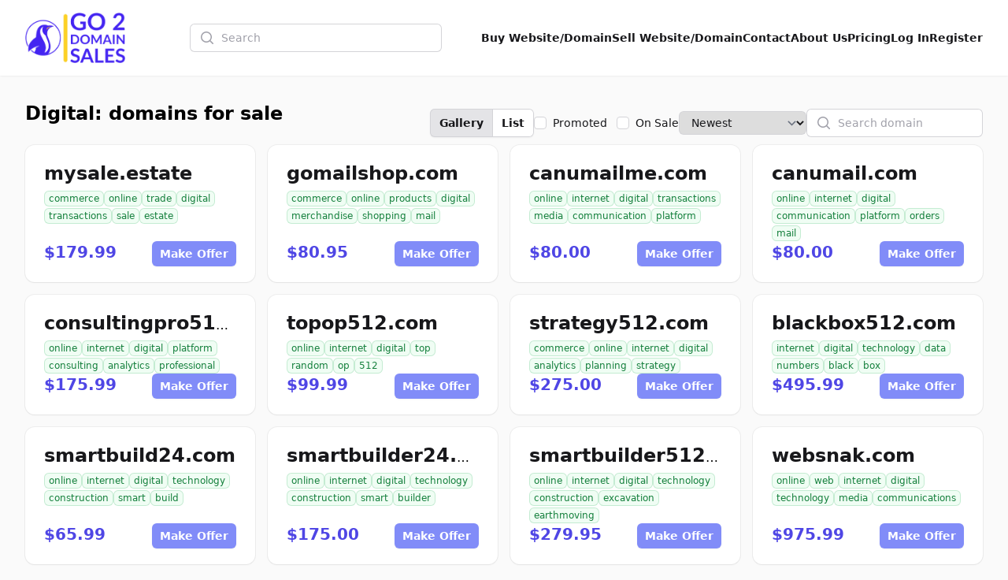

--- FILE ---
content_type: text/css
request_url: http://randysrobotics.com/css/filament/forms/forms.css?v=3.3.37.0
body_size: 14749
content:
input::-webkit-datetime-edit{display:block;padding:0}.cropper-container{-webkit-touch-callout:none;direction:ltr;font-size:0;line-height:0;position:relative;touch-action:none;-webkit-user-select:none;-moz-user-select:none;user-select:none}.cropper-container img{backface-visibility:hidden;display:block;height:100%;image-orientation:0deg;max-height:none!important;max-width:none!important;min-height:0!important;min-width:0!important;width:100%}.cropper-canvas,.cropper-crop-box,.cropper-drag-box,.cropper-modal,.cropper-wrap-box{inset:0;position:absolute}.cropper-canvas,.cropper-wrap-box{overflow:hidden}.cropper-drag-box{background-color:#fff;opacity:0}.cropper-modal{background-color:#000;opacity:.5}.cropper-view-box{display:block;height:100%;outline:1px solid #39f;outline-color:#3399ffbf;overflow:hidden;width:100%}.cropper-dashed{border:0 dashed #eee;display:block;opacity:.5;position:absolute}.cropper-dashed.dashed-h{border-bottom-width:1px;border-top-width:1px;height:33.33333%;left:0;top:33.33333%;width:100%}.cropper-dashed.dashed-v{border-left-width:1px;border-right-width:1px;height:100%;left:33.33333%;top:0;width:33.33333%}.cropper-center{display:block;height:0;left:50%;opacity:.75;position:absolute;top:50%;width:0}.cropper-center:after,.cropper-center:before{background-color:#eee;content:" ";display:block;position:absolute}.cropper-center:before{height:1px;left:-3px;top:0;width:7px}.cropper-center:after{height:7px;left:0;top:-3px;width:1px}.cropper-face,.cropper-line,.cropper-point{display:block;height:100%;opacity:.1;position:absolute;width:100%}.cropper-face{background-color:#fff;left:0;top:0}.cropper-line{background-color:#39f}.cropper-line.line-e{cursor:ew-resize;right:-3px;top:0;width:5px}.cropper-line.line-n{cursor:ns-resize;height:5px;left:0;top:-3px}.cropper-line.line-w{cursor:ew-resize;left:-3px;top:0;width:5px}.cropper-line.line-s{bottom:-3px;cursor:ns-resize;height:5px;left:0}.cropper-point{background-color:#39f;height:5px;opacity:.75;width:5px}.cropper-point.point-e{cursor:ew-resize;margin-top:-3px;right:-3px;top:50%}.cropper-point.point-n{cursor:ns-resize;left:50%;margin-left:-3px;top:-3px}.cropper-point.point-w{cursor:ew-resize;left:-3px;margin-top:-3px;top:50%}.cropper-point.point-s{bottom:-3px;cursor:s-resize;left:50%;margin-left:-3px}.cropper-point.point-ne{cursor:nesw-resize;right:-3px;top:-3px}.cropper-point.point-nw{cursor:nwse-resize;left:-3px;top:-3px}.cropper-point.point-sw{bottom:-3px;cursor:nesw-resize;left:-3px}.cropper-point.point-se{bottom:-3px;cursor:nwse-resize;height:20px;opacity:1;right:-3px;width:20px}@media (min-width:768px){.cropper-point.point-se{height:15px;width:15px}}@media (min-width:992px){.cropper-point.point-se{height:10px;width:10px}}@media (min-width:1200px){.cropper-point.point-se{height:5px;opacity:.75;width:5px}}.cropper-point.point-se:before{background-color:#39f;bottom:-50%;content:" ";display:block;height:200%;opacity:0;position:absolute;right:-50%;width:200%}.cropper-invisible{opacity:0}.cropper-bg{background-image:url([data-uri])}.cropper-hide{display:block;height:0;position:absolute;width:0}.cropper-hidden{display:none!important}.cropper-move{cursor:move}.cropper-crop{cursor:crosshair}.cropper-disabled .cropper-drag-box,.cropper-disabled .cropper-face,.cropper-disabled .cropper-line,.cropper-disabled .cropper-point{cursor:not-allowed}.filepond--assistant{clip:rect(1px,1px,1px,1px);border:0;clip-path:inset(50%);height:1px;overflow:hidden;padding:0;position:absolute;white-space:nowrap;width:1px}.filepond--browser.filepond--browser{font-size:0;left:1em;margin:0;opacity:0;padding:0;position:absolute;top:1.75em;width:calc(100% - 2em)}.filepond--data{border:none;contain:strict;height:0;margin:0;padding:0;visibility:hidden;width:0}.filepond--data,.filepond--drip{pointer-events:none;position:absolute}.filepond--drip{background:#00000003;border-radius:.5em;inset:0;opacity:.1;overflow:hidden}.filepond--drip-blob{background:#292625;border-radius:50%;height:8em;margin-left:-4em;margin-top:-4em;transform-origin:center center;width:8em}.filepond--drip-blob,.filepond--drop-label{left:0;position:absolute;top:0;will-change:transform,opacity}.filepond--drop-label{align-items:center;color:#4f4f4f;display:flex;height:0;justify-content:center;margin:0;right:0;-webkit-user-select:none;-moz-user-select:none;user-select:none}.filepond--drop-label.filepond--drop-label label{display:block;margin:0;padding:.5em}.filepond--drop-label label{cursor:default;font-size:.875em;font-weight:400;line-height:1.5;text-align:center}.filepond--label-action{-webkit-text-decoration-skip:ink;cursor:pointer;text-decoration:underline;text-decoration-color:#a7a4a4;text-decoration-skip-ink:auto}.filepond--root[data-disabled] .filepond--drop-label label{opacity:.5}.filepond--file-action-button.filepond--file-action-button{border:none;font-family:inherit;font-size:1em;height:1.625em;line-height:inherit;margin:0;outline:none;padding:0;width:1.625em;will-change:transform,opacity}.filepond--file-action-button.filepond--file-action-button span{clip:rect(1px,1px,1px,1px);border:0;clip-path:inset(50%);height:1px;overflow:hidden;padding:0;position:absolute;white-space:nowrap;width:1px}.filepond--file-action-button.filepond--file-action-button svg{height:100%;width:100%}.filepond--file-action-button.filepond--file-action-button:after{content:"";inset:-.75em;position:absolute}.filepond--file-action-button{background-color:#00000080;background-image:none;border-radius:50%;box-shadow:0 0 #fff0;color:#fff;cursor:auto;transition:box-shadow .25s ease-in}.filepond--file-action-button:focus,.filepond--file-action-button:hover{box-shadow:0 0 0 .125em #ffffffe6}.filepond--file-action-button[disabled]{background-color:#00000040;color:#ffffff80}.filepond--file-action-button[hidden]{display:none}.filepond--file-info{align-items:flex-start;display:flex;flex:1;flex-direction:column;margin:0 .5em 0 0;min-width:0;pointer-events:none;position:static;-webkit-user-select:none;-moz-user-select:none;user-select:none;will-change:transform,opacity}.filepond--file-info *{margin:0}.filepond--file-info .filepond--file-info-main{font-size:.75em;line-height:1.2;overflow:hidden;text-overflow:ellipsis;white-space:nowrap;width:100%}.filepond--file-info .filepond--file-info-sub{font-size:.625em;opacity:.5;transition:opacity .25s ease-in-out;white-space:nowrap}.filepond--file-info .filepond--file-info-sub:empty{display:none}.filepond--file-status{align-items:flex-end;display:flex;flex-direction:column;flex-grow:0;flex-shrink:0;margin:0;min-width:2.25em;pointer-events:none;position:static;text-align:right;-webkit-user-select:none;-moz-user-select:none;user-select:none;will-change:transform,opacity}.filepond--file-status *{margin:0;white-space:nowrap}.filepond--file-status .filepond--file-status-main{font-size:.75em;line-height:1.2}.filepond--file-status .filepond--file-status-sub{font-size:.625em;opacity:.5;transition:opacity .25s ease-in-out}.filepond--file-wrapper.filepond--file-wrapper{border:none;height:100%;margin:0;min-width:0;padding:0}.filepond--file-wrapper.filepond--file-wrapper>legend{clip:rect(1px,1px,1px,1px);border:0;clip-path:inset(50%);height:1px;overflow:hidden;padding:0;position:absolute;white-space:nowrap;width:1px}.filepond--file{align-items:flex-start;border-radius:.5em;color:#fff;display:flex;height:100%;padding:.5625em;position:static}.filepond--file .filepond--file-status{margin-left:auto;margin-right:2.25em}.filepond--file .filepond--processing-complete-indicator{pointer-events:none;-webkit-user-select:none;-moz-user-select:none;user-select:none;z-index:3}.filepond--file .filepond--file-action-button,.filepond--file .filepond--processing-complete-indicator,.filepond--file .filepond--progress-indicator{position:absolute}.filepond--file [data-align*=left]{left:.5625em}.filepond--file [data-align*=right]{right:.5625em}.filepond--file [data-align*=center]{left:calc(50% - .8125em)}.filepond--file [data-align*=bottom]{bottom:1.125em}.filepond--file [data-align=center]{top:calc(50% - .8125em)}.filepond--file .filepond--progress-indicator{margin-top:.1875em}.filepond--file .filepond--progress-indicator[data-align*=right]{margin-right:.1875em}.filepond--file .filepond--progress-indicator[data-align*=left]{margin-left:.1875em}[data-filepond-item-state*=error] .filepond--file-info,[data-filepond-item-state*=invalid] .filepond--file-info,[data-filepond-item-state=cancelled] .filepond--file-info{margin-right:2.25em}[data-filepond-item-state~=processing] .filepond--file-status-sub{opacity:0}[data-filepond-item-state~=processing] .filepond--action-abort-item-processing~.filepond--file-status .filepond--file-status-sub{opacity:.5}[data-filepond-item-state=processing-error] .filepond--file-status-sub{opacity:0}[data-filepond-item-state=processing-error] .filepond--action-retry-item-processing~.filepond--file-status .filepond--file-status-sub{opacity:.5}[data-filepond-item-state=processing-complete] .filepond--action-revert-item-processing svg{animation:fall .5s linear .125s both}[data-filepond-item-state=processing-complete] .filepond--file-status-sub{opacity:.5}[data-filepond-item-state=processing-complete] .filepond--file-info-sub,[data-filepond-item-state=processing-complete] .filepond--processing-complete-indicator:not([style*=hidden])~.filepond--file-status .filepond--file-status-sub{opacity:0}[data-filepond-item-state=processing-complete] .filepond--action-revert-item-processing~.filepond--file-info .filepond--file-info-sub{opacity:.5}[data-filepond-item-state*=error] .filepond--file-wrapper,[data-filepond-item-state*=error] .filepond--panel,[data-filepond-item-state*=invalid] .filepond--file-wrapper,[data-filepond-item-state*=invalid] .filepond--panel{animation:shake .65s linear both}[data-filepond-item-state*=busy] .filepond--progress-indicator svg{animation:spin 1s linear infinite}@keyframes spin{0%{transform:rotate(0)}to{transform:rotate(1turn)}}@keyframes shake{10%,90%{transform:translate(-.0625em)}20%,80%{transform:translate(.125em)}30%,50%,70%{transform:translate(-.25em)}40%,60%{transform:translate(.25em)}}@keyframes fall{0%{animation-timing-function:ease-out;opacity:0;transform:scale(.5)}70%{animation-timing-function:ease-in-out;opacity:1;transform:scale(1.1)}to{animation-timing-function:ease-out;transform:scale(1)}}.filepond--hopper[data-hopper-state=drag-over]>*{pointer-events:none}.filepond--hopper[data-hopper-state=drag-over]:after{content:"";inset:0;position:absolute;z-index:100}.filepond--progress-indicator{z-index:103}.filepond--file-action-button{z-index:102}.filepond--file-status{z-index:101}.filepond--file-info{z-index:100}.filepond--item{left:0;margin:.25em;padding:0;position:absolute;right:0;top:0;touch-action:auto;will-change:transform,opacity;z-index:1}.filepond--item>.filepond--panel{z-index:-1}.filepond--item>.filepond--panel .filepond--panel-bottom{box-shadow:0 .0625em .125em -.0625em #00000040}.filepond--item>.filepond--file-wrapper,.filepond--item>.filepond--panel{transition:opacity .15s ease-out}.filepond--item[data-drag-state]{cursor:grab}.filepond--item[data-drag-state]>.filepond--panel{box-shadow:0 0 0 transparent;transition:box-shadow .125s ease-in-out}.filepond--item[data-drag-state=drag]{cursor:grabbing}.filepond--item[data-drag-state=drag]>.filepond--panel{box-shadow:0 .125em .3125em #00000053}.filepond--item[data-drag-state]:not([data-drag-state=idle]){z-index:2}.filepond--item-panel{background-color:#64605e}[data-filepond-item-state=processing-complete] .filepond--item-panel{background-color:#369763}[data-filepond-item-state*=error] .filepond--item-panel,[data-filepond-item-state*=invalid] .filepond--item-panel{background-color:#c44e47}.filepond--item-panel{border-radius:.5em;transition:background-color .25s}.filepond--list-scroller{left:0;margin:0;position:absolute;right:0;top:0;will-change:transform}.filepond--list-scroller[data-state=overflow] .filepond--list{bottom:0;right:0}.filepond--list-scroller[data-state=overflow]{-webkit-overflow-scrolling:touch;-webkit-mask:linear-gradient(180deg,#000 calc(100% - .5em),transparent);mask:linear-gradient(180deg,#000 calc(100% - .5em),transparent);overflow-x:hidden;overflow-y:scroll}.filepond--list-scroller::-webkit-scrollbar{background:transparent}.filepond--list-scroller::-webkit-scrollbar:vertical{width:1em}.filepond--list-scroller::-webkit-scrollbar:horizontal{height:0}.filepond--list-scroller::-webkit-scrollbar-thumb{background-clip:content-box;background-color:#0000004d;border:.3125em solid transparent;border-radius:99999px}.filepond--list.filepond--list{list-style-type:none;margin:0;padding:0;position:absolute;top:0;will-change:transform}.filepond--list{left:.75em;right:.75em}.filepond--root[data-style-panel-layout~=integrated]{height:100%;margin:0;max-width:none;width:100%}.filepond--root[data-style-panel-layout~=circle] .filepond--panel-root,.filepond--root[data-style-panel-layout~=integrated] .filepond--panel-root{border-radius:0}.filepond--root[data-style-panel-layout~=circle] .filepond--panel-root>*,.filepond--root[data-style-panel-layout~=integrated] .filepond--panel-root>*{display:none}.filepond--root[data-style-panel-layout~=circle] .filepond--drop-label,.filepond--root[data-style-panel-layout~=integrated] .filepond--drop-label{align-items:center;bottom:0;display:flex;height:auto;justify-content:center;z-index:7}.filepond--root[data-style-panel-layout~=circle] .filepond--item-panel,.filepond--root[data-style-panel-layout~=integrated] .filepond--item-panel{display:none}.filepond--root[data-style-panel-layout~=compact] .filepond--list-scroller,.filepond--root[data-style-panel-layout~=integrated] .filepond--list-scroller{height:100%;margin-bottom:0;margin-top:0;overflow:hidden}.filepond--root[data-style-panel-layout~=compact] .filepond--list,.filepond--root[data-style-panel-layout~=integrated] .filepond--list{height:100%;left:0;right:0}.filepond--root[data-style-panel-layout~=compact] .filepond--item,.filepond--root[data-style-panel-layout~=integrated] .filepond--item{margin:0}.filepond--root[data-style-panel-layout~=compact] .filepond--file-wrapper,.filepond--root[data-style-panel-layout~=integrated] .filepond--file-wrapper{height:100%}.filepond--root[data-style-panel-layout~=compact] .filepond--drop-label,.filepond--root[data-style-panel-layout~=integrated] .filepond--drop-label{z-index:7}.filepond--root[data-style-panel-layout~=circle]{border-radius:99999rem;overflow:hidden}.filepond--root[data-style-panel-layout~=circle]>.filepond--panel{border-radius:inherit}.filepond--root[data-style-panel-layout~=circle] .filepond--file-info,.filepond--root[data-style-panel-layout~=circle] .filepond--file-status,.filepond--root[data-style-panel-layout~=circle]>.filepond--panel>*{display:none}@media not all and (min-resolution:.001dpcm){@supports (-webkit-appearance:none) and (stroke-color:transparent){.filepond--root[data-style-panel-layout~=circle]{will-change:transform}}}.filepond--panel-root{background-color:#f1f0ef;border-radius:.5em}.filepond--panel{height:100%!important;left:0;margin:0;pointer-events:none;position:absolute;right:0;top:0}.filepond-panel:not([data-scalable=false]){height:auto!important}.filepond--panel[data-scalable=false]>div{display:none}.filepond--panel[data-scalable=true]{background-color:transparent!important;border:none!important;transform-style:preserve-3d}.filepond--panel-bottom,.filepond--panel-center,.filepond--panel-top{left:0;margin:0;padding:0;position:absolute;right:0;top:0}.filepond--panel-bottom,.filepond--panel-top{height:.5em}.filepond--panel-top{border-bottom:none!important;border-bottom-left-radius:0!important;border-bottom-right-radius:0!important}.filepond--panel-top:after{background-color:inherit;bottom:-1px;content:"";height:2px;left:0;position:absolute;right:0}.filepond--panel-bottom,.filepond--panel-center{backface-visibility:hidden;transform:translate3d(0,.5em,0);transform-origin:left top;will-change:transform}.filepond--panel-bottom{border-top:none!important;border-top-left-radius:0!important;border-top-right-radius:0!important}.filepond--panel-bottom:before{background-color:inherit;content:"";height:2px;left:0;position:absolute;right:0;top:-1px}.filepond--panel-center{border-bottom:none!important;border-radius:0!important;border-top:none!important;height:100px!important}.filepond--panel-center:not([style]){visibility:hidden}.filepond--progress-indicator{color:#fff;height:1.25em;margin:0;pointer-events:none;position:static;width:1.25em;will-change:transform,opacity}.filepond--progress-indicator svg{height:100%;transform-box:fill-box;vertical-align:top;width:100%}.filepond--progress-indicator path{fill:none;stroke:currentColor}.filepond--list-scroller{z-index:6}.filepond--drop-label{z-index:5}.filepond--drip{z-index:3}.filepond--root>.filepond--panel{z-index:2}.filepond--browser{z-index:1}.filepond--root{box-sizing:border-box;contain:layout style size;direction:ltr;font-family:-apple-system,BlinkMacSystemFont,Segoe UI,Roboto,Helvetica,Arial,sans-serif,Apple Color Emoji,Segoe UI Emoji,Segoe UI Symbol;font-size:1rem;font-weight:450;line-height:normal;margin-bottom:1em;position:relative;text-align:left;text-rendering:optimizeLegibility}.filepond--root *{box-sizing:inherit;line-height:inherit}.filepond--root :not(text){font-size:inherit}.filepond--root[data-disabled]{pointer-events:none}.filepond--root[data-disabled] .filepond--list-scroller{pointer-events:all}.filepond--root[data-disabled] .filepond--list{pointer-events:none}.filepond--root .filepond--drop-label{min-height:4.75em}.filepond--root .filepond--list-scroller{margin-bottom:1em;margin-top:1em}.filepond--root .filepond--credits{bottom:-14px;color:inherit;font-size:11px;line-height:.85;opacity:.4;position:absolute;right:0;text-decoration:none;z-index:3}.filepond--root .filepond--credits[style]{bottom:auto;margin-top:14px;top:0}.filepond--action-edit-item.filepond--action-edit-item{height:2em;padding:.1875em;width:2em}.filepond--action-edit-item.filepond--action-edit-item[data-align*=center]{margin-left:-.1875em}.filepond--action-edit-item.filepond--action-edit-item[data-align*=bottom]{margin-bottom:-.1875em}.filepond--action-edit-item-alt{background:transparent;border:none;color:inherit;font-family:inherit;line-height:inherit;margin:0 0 0 .25em;outline:none;padding:0;pointer-events:all;position:absolute}.filepond--action-edit-item-alt svg{height:1.3125em;width:1.3125em}.filepond--action-edit-item-alt span{font-size:0;opacity:0}.filepond--root[data-style-panel-layout~=circle] .filepond--action-edit-item{opacity:1!important;visibility:visible!important}.filepond--image-preview-markup{left:0;position:absolute;top:0}.filepond--image-preview-wrapper{z-index:2}.filepond--image-preview-overlay{display:block;left:0;margin:0;max-height:7rem;min-height:5rem;opacity:0;pointer-events:none;position:absolute;top:0;-webkit-user-select:none;-moz-user-select:none;user-select:none;width:100%;z-index:2}.filepond--image-preview-overlay svg{color:inherit;height:auto;max-height:inherit;width:100%}.filepond--image-preview-overlay-idle{color:#282828d9;mix-blend-mode:multiply}.filepond--image-preview-overlay-success{color:#369763;mix-blend-mode:normal}.filepond--image-preview-overlay-failure{color:#c44e47;mix-blend-mode:normal}@supports (-webkit-marquee-repetition:infinite) and ((-o-object-fit:fill) or (object-fit:fill)){.filepond--image-preview-overlay-idle{mix-blend-mode:normal}}.filepond--image-preview-wrapper{background:#00000003;border-radius:.45em;height:100%;left:0;margin:0;overflow:hidden;position:absolute;right:0;top:0;-webkit-user-select:none;-moz-user-select:none;user-select:none}.filepond--image-preview{align-items:center;background:#222;display:flex;height:100%;left:0;pointer-events:none;position:absolute;top:0;width:100%;will-change:transform,opacity;z-index:1}.filepond--image-clip{margin:0 auto;overflow:hidden;position:relative}.filepond--image-clip[data-transparency-indicator=grid] canvas,.filepond--image-clip[data-transparency-indicator=grid] img{background-color:#fff;background-image:url("data:image/svg+xml;charset=utf-8,%3Csvg viewBox='0 0 100 100' xmlns='http://www.w3.org/2000/svg' fill='%23eee'%3E%3Cpath d='M0 0h50v50H0M50 50h50v50H50'/%3E%3C/svg%3E");background-size:1.25em 1.25em}.filepond--image-bitmap,.filepond--image-vector{left:0;position:absolute;top:0;will-change:transform}.filepond--root[data-style-panel-layout~=integrated] .filepond--image-preview-wrapper{border-radius:0}.filepond--root[data-style-panel-layout~=integrated] .filepond--image-preview{align-items:center;display:flex;height:100%;justify-content:center}.filepond--root[data-style-panel-layout~=circle] .filepond--image-preview-wrapper{border-radius:99999rem}.filepond--root[data-style-panel-layout~=circle] .filepond--image-preview-overlay{bottom:0;top:auto;transform:scaleY(-1)}.filepond--root[data-style-panel-layout~=circle] .filepond--file .filepond--file-action-button[data-align*=bottom]:not([data-align*=center]){margin-bottom:.325em}.filepond--root[data-style-panel-layout~=circle] .filepond--file [data-align*=left]{left:calc(50% - 3em)}.filepond--root[data-style-panel-layout~=circle] .filepond--file [data-align*=right]{right:calc(50% - 3em)}.filepond--root[data-style-panel-layout~=circle] .filepond--progress-indicator[data-align*=bottom][data-align*=left],.filepond--root[data-style-panel-layout~=circle] .filepond--progress-indicator[data-align*=bottom][data-align*=right]{margin-bottom:.5125em}.filepond--root[data-style-panel-layout~=circle] .filepond--progress-indicator[data-align*=bottom][data-align*=center]{margin-bottom:.1875em;margin-left:.1875em;margin-top:0}.filepond--media-preview audio{display:none}.filepond--media-preview .audioplayer{margin:2.3em auto auto;width:calc(100% - 1.4em)}.filepond--media-preview .playpausebtn{background-position:50%;background-repeat:no-repeat;border:none;border-radius:25px;cursor:pointer;float:left;height:25px;margin-right:.3em;margin-top:.3em;outline:none;width:25px}.filepond--media-preview .playpausebtn:hover{background-color:#00000080}.filepond--media-preview .play{background-image:url([data-uri])}.filepond--media-preview .pause{background-image:url([data-uri])}.filepond--media-preview .timeline{background:#ffffff4d;border-radius:15px;float:left;height:3px;margin-top:1em;width:calc(100% - 2.5em)}.filepond--media-preview .playhead{background:#fff;border-radius:50%;height:13px;margin-top:-5px;width:13px}.filepond--media-preview-wrapper{background:#00000003;border-radius:.45em;height:100%;left:0;margin:0;overflow:hidden;pointer-events:auto;position:absolute;right:0;top:0}.filepond--media-preview-wrapper:before{background:linear-gradient(180deg,#000,#0000);content:" ";filter:progid:DXImageTransform.Microsoft.gradient(startColorstr="#000000",endColorstr="#00000000",GradientType=0);height:2em;position:absolute;width:100%;z-index:3}.filepond--media-preview{display:block;height:100%;position:relative;transform-origin:center center;width:100%;will-change:transform,opacity;z-index:1}.filepond--media-preview audio,.filepond--media-preview video{width:100%;will-change:transform}.filepond--root{--tw-bg-opacity:1;--tw-shadow:0 1px 2px 0 rgba(0,0,0,.05);--tw-shadow-colored:0 1px 2px 0 var(--tw-shadow-color);--tw-ring-offset-shadow:var(--tw-ring-inset) 0 0 0 var(--tw-ring-offset-width) var(--tw-ring-offset-color);--tw-ring-shadow:var(--tw-ring-inset) 0 0 0 calc(1px + var(--tw-ring-offset-width)) var(--tw-ring-color);--tw-ring-color:rgba(var(--gray-950),0.1);background-color:rgb(255 255 255/var(--tw-bg-opacity,1));border-radius:.5rem;box-shadow:var(--tw-ring-offset-shadow,0 0 #0000),var(--tw-ring-shadow,0 0 #0000),var(--tw-shadow);box-shadow:var(--tw-ring-offset-shadow),var(--tw-ring-shadow),var(--tw-shadow,0 0 #0000);margin-bottom:0}.filepond--root:is(.dark *){--tw-ring-color:hsla(0,0%,100%,.2);background-color:hsla(0,0%,100%,.05)}.filepond--root[data-disabled=disabled]{--tw-bg-opacity:1;background-color:rgba(var(--gray-50),var(--tw-bg-opacity,1))}.filepond--root[data-disabled=disabled]:is(.dark *){--tw-ring-color:hsla(0,0%,100%,.1);background-color:transparent}.filepond--panel-root{background-color:transparent}.filepond--drop-label label{--tw-text-opacity:1;color:rgba(var(--gray-600),var(--tw-text-opacity,1));font-size:.875rem;line-height:1.25rem;padding:.75rem!important}.filepond--drop-label label:is(.dark *){--tw-text-opacity:1;color:rgba(var(--gray-400),var(--tw-text-opacity,1))}.filepond--label-action{--tw-text-opacity:1;color:rgba(var(--primary-600),var(--tw-text-opacity,1));font-weight:500;text-decoration-line:none;transition-duration:75ms;transition-property:color,background-color,border-color,text-decoration-color,fill,stroke,opacity,box-shadow,transform,filter,-webkit-backdrop-filter;transition-property:color,background-color,border-color,text-decoration-color,fill,stroke,opacity,box-shadow,transform,filter,backdrop-filter;transition-property:color,background-color,border-color,text-decoration-color,fill,stroke,opacity,box-shadow,transform,filter,backdrop-filter,-webkit-backdrop-filter;transition-timing-function:cubic-bezier(.4,0,.2,1)}.filepond--label-action:hover{--tw-text-opacity:1;color:rgba(var(--primary-500),var(--tw-text-opacity,1))}.filepond--label-action:is(.dark *){--tw-text-opacity:1;color:rgb(255 255 255/var(--tw-text-opacity,1))}.filepond--label-action:hover:is(.dark *){--tw-text-opacity:1;color:rgba(var(--primary-500),var(--tw-text-opacity,1))}.filepond--drip-blob{--tw-bg-opacity:1;background-color:rgba(var(--gray-400),var(--tw-bg-opacity,1))}.filepond--drip-blob:is(.dark *){--tw-bg-opacity:1;background-color:rgba(var(--gray-500),var(--tw-bg-opacity,1))}.filepond--root[data-style-panel-layout=grid] .filepond--item{display:inline;width:calc(50% - .5rem)}@media (min-width:1024px){.filepond--root[data-style-panel-layout=grid] .filepond--item{width:calc(33.33% - .5rem)}}.filepond--download-icon{--tw-bg-opacity:1;background-color:rgb(255 255 255/var(--tw-bg-opacity,1));display:inline-block;height:1rem;margin-inline-end:.25rem;pointer-events:auto;vertical-align:bottom;width:1rem}.filepond--download-icon:hover{background-color:hsla(0,0%,100%,.7)}.filepond--download-icon{-webkit-mask-image:url([data-uri]);mask-image:url([data-uri]);-webkit-mask-repeat:no-repeat;mask-repeat:no-repeat;-webkit-mask-size:100%;mask-size:100%}.filepond--open-icon{--tw-bg-opacity:1;background-color:rgb(255 255 255/var(--tw-bg-opacity,1));display:inline-block;height:1rem;margin-inline-end:.25rem;pointer-events:auto;vertical-align:bottom;width:1rem}.filepond--open-icon:hover{background-color:hsla(0,0%,100%,.7)}.filepond--open-icon{-webkit-mask-image:url([data-uri]);mask-image:url([data-uri]);-webkit-mask-repeat:no-repeat;mask-repeat:no-repeat;-webkit-mask-size:100%;mask-size:100%}.filepond--file-action-button.filepond--action-edit-item{background-color:rgba(0,0,0,.5)}.cropper-drag-box.cropper-crop.cropper-modal{background-color:rgba(var(--gray-100),.5);opacity:1}.cropper-drag-box.cropper-crop.cropper-modal:is(.dark *){background-color:rgba(var(--gray-900),.8)}.fi-fo-file-upload-circle-cropper .cropper-face,.fi-fo-file-upload-circle-cropper .cropper-view-box{border-radius:50%}.CodeMirror{color:#000;direction:ltr;font-family:monospace;height:300px}.CodeMirror-lines{padding:4px 0}.CodeMirror pre.CodeMirror-line,.CodeMirror pre.CodeMirror-line-like{padding:0 4px}.CodeMirror-gutter-filler,.CodeMirror-scrollbar-filler{background-color:#fff}.CodeMirror-gutters{background-color:#f7f7f7;border-right:1px solid #ddd;white-space:nowrap}.CodeMirror-linenumber{color:#999;min-width:20px;padding:0 3px 0 5px;text-align:right;white-space:nowrap}.CodeMirror-guttermarker{color:#000}.CodeMirror-guttermarker-subtle{color:#999}.CodeMirror-cursor{border-left:1px solid #000;border-right:none;width:0}.CodeMirror div.CodeMirror-secondarycursor{border-left:1px solid silver}.cm-fat-cursor .CodeMirror-cursor{background:#7e7;border:0!important;width:auto}.cm-fat-cursor div.CodeMirror-cursors{z-index:1}.cm-fat-cursor .CodeMirror-line::selection,.cm-fat-cursor .CodeMirror-line>span::selection,.cm-fat-cursor .CodeMirror-line>span>span::selection{background:0 0}.cm-fat-cursor .CodeMirror-line::-moz-selection,.cm-fat-cursor .CodeMirror-line>span::-moz-selection,.cm-fat-cursor .CodeMirror-line>span>span::-moz-selection{background:0 0}.cm-fat-cursor{caret-color:transparent}@keyframes blink{50%{background-color:transparent}}.cm-tab{display:inline-block;text-decoration:inherit}.CodeMirror-rulers{inset:-50px 0 0;overflow:hidden;position:absolute}.CodeMirror-ruler{border-left:1px solid #ccc;bottom:0;position:absolute;top:0}.cm-s-default .cm-header{color:#00f}.cm-s-default .cm-quote{color:#090}.cm-negative{color:#d44}.cm-positive{color:#292}.cm-header,.cm-strong{font-weight:700}.cm-em{font-style:italic}.cm-link{text-decoration:underline}.cm-strikethrough{text-decoration:line-through}.cm-s-default .cm-keyword{color:#708}.cm-s-default .cm-atom{color:#219}.cm-s-default .cm-number{color:#164}.cm-s-default .cm-def{color:#00f}.cm-s-default .cm-variable-2{color:#05a}.cm-s-default .cm-type,.cm-s-default .cm-variable-3{color:#085}.cm-s-default .cm-comment{color:#a50}.cm-s-default .cm-string{color:#a11}.cm-s-default .cm-string-2{color:#f50}.cm-s-default .cm-meta,.cm-s-default .cm-qualifier{color:#555}.cm-s-default .cm-builtin{color:#30a}.cm-s-default .cm-bracket{color:#997}.cm-s-default .cm-tag{color:#170}.cm-s-default .cm-attribute{color:#00c}.cm-s-default .cm-hr{color:#999}.cm-s-default .cm-link{color:#00c}.cm-invalidchar,.cm-s-default .cm-error{color:red}.CodeMirror-composing{border-bottom:2px solid}div.CodeMirror span.CodeMirror-matchingbracket{color:#0b0}div.CodeMirror span.CodeMirror-nonmatchingbracket{color:#a22}.CodeMirror-matchingtag{background:#ff96004d}.CodeMirror-activeline-background{background:#e8f2ff}.CodeMirror{background:#fff;overflow:hidden;position:relative}.CodeMirror-scroll{height:100%;margin-bottom:-50px;margin-right:-50px;outline:0;overflow:scroll!important;padding-bottom:50px;position:relative;z-index:0}.CodeMirror-sizer{border-right:50px solid transparent;position:relative}.CodeMirror-gutter-filler,.CodeMirror-hscrollbar,.CodeMirror-scrollbar-filler,.CodeMirror-vscrollbar{display:none;outline:0;position:absolute;z-index:6}.CodeMirror-vscrollbar{overflow-x:hidden;overflow-y:scroll;right:0;top:0}.CodeMirror-hscrollbar{bottom:0;left:0;overflow-x:scroll;overflow-y:hidden}.CodeMirror-scrollbar-filler{bottom:0;right:0}.CodeMirror-gutter-filler{bottom:0;left:0}.CodeMirror-gutters{left:0;min-height:100%;position:absolute;top:0;z-index:3}.CodeMirror-gutter{display:inline-block;height:100%;margin-bottom:-50px;vertical-align:top;white-space:normal}.CodeMirror-gutter-wrapper{background:0 0!important;border:none!important;position:absolute;z-index:4}.CodeMirror-gutter-background{bottom:0;position:absolute;top:0;z-index:4}.CodeMirror-gutter-elt{cursor:default;position:absolute;z-index:4}.CodeMirror-gutter-wrapper ::selection{background-color:transparent}.CodeMirror-gutter-wrapper ::-moz-selection{background-color:transparent}.CodeMirror-lines{cursor:text;min-height:1px}.CodeMirror pre.CodeMirror-line,.CodeMirror pre.CodeMirror-line-like{word-wrap:normal;-webkit-tap-highlight-color:transparent;background:0 0;border-radius:0;border-width:0;color:inherit;font-family:inherit;font-size:inherit;font-variant-ligatures:contextual;line-height:inherit;margin:0;overflow:visible;position:relative;white-space:pre;z-index:2}.CodeMirror-wrap pre.CodeMirror-line,.CodeMirror-wrap pre.CodeMirror-line-like{word-wrap:break-word;white-space:pre-wrap;word-break:normal}.CodeMirror-linebackground{inset:0;position:absolute;z-index:0}.CodeMirror-linewidget{padding:.1px;position:relative;z-index:2}.CodeMirror-code{outline:0}.CodeMirror-gutter,.CodeMirror-gutters,.CodeMirror-linenumber,.CodeMirror-scroll,.CodeMirror-sizer{box-sizing:content-box}.CodeMirror-measure{height:0;overflow:hidden;position:absolute;visibility:hidden;width:100%}.CodeMirror-cursor{pointer-events:none;position:absolute}.CodeMirror-measure pre{position:static}div.CodeMirror-cursors{position:relative;visibility:hidden;z-index:3}.CodeMirror-focused div.CodeMirror-cursors,div.CodeMirror-dragcursors{visibility:visible}.CodeMirror-selected{background:#d9d9d9}.CodeMirror-focused .CodeMirror-selected{background:#d7d4f0}.CodeMirror-crosshair{cursor:crosshair}.CodeMirror-line::selection,.CodeMirror-line>span::selection,.CodeMirror-line>span>span::selection{background:#d7d4f0}.CodeMirror-line::-moz-selection,.CodeMirror-line>span::-moz-selection,.CodeMirror-line>span>span::-moz-selection{background:#d7d4f0}.cm-searching{background-color:#ffa;background-color:#ff06}.cm-force-border{padding-right:.1px}@media print{.CodeMirror div.CodeMirror-cursors{visibility:hidden}}.cm-tab-wrap-hack:after{content:""}span.CodeMirror-selectedtext{background:0 0}.EasyMDEContainer{display:block}.CodeMirror-rtl pre{direction:rtl}.EasyMDEContainer.sided--no-fullscreen{display:flex;flex-direction:row;flex-wrap:wrap}.EasyMDEContainer .CodeMirror{word-wrap:break-word;border:1px solid #ced4da;border-bottom-left-radius:4px;border-bottom-right-radius:4px;box-sizing:border-box;font:inherit;height:auto;padding:10px;z-index:0}.EasyMDEContainer .CodeMirror-scroll{cursor:text}.EasyMDEContainer .CodeMirror-fullscreen{background:#fff;border-bottom-right-radius:0!important;border-right:none!important;height:auto;inset:50px 0 0;position:fixed!important;z-index:8}.EasyMDEContainer .CodeMirror-sided{width:50%!important}.EasyMDEContainer.sided--no-fullscreen .CodeMirror-sided{border-bottom-right-radius:0;border-right:none!important;flex:1 1 auto;position:relative}.EasyMDEContainer .CodeMirror-placeholder{opacity:.5}.EasyMDEContainer .CodeMirror-focused .CodeMirror-selected{background:#d9d9d9}.editor-toolbar{border-left:1px solid #ced4da;border-right:1px solid #ced4da;border-top:1px solid #ced4da;border-top-left-radius:4px;border-top-right-radius:4px;padding:9px 10px;position:relative;-webkit-user-select:none;-moz-user-select:none;-o-user-select:none;user-select:none}.editor-toolbar.fullscreen{background:#fff;border:0;box-sizing:border-box;height:50px;left:0;opacity:1;padding-bottom:10px;padding-top:10px;position:fixed;top:0;width:100%;z-index:9}.editor-toolbar.fullscreen:before{background:linear-gradient(90deg,#fff 0,#fff0);height:50px;left:0;margin:0;padding:0;position:fixed;top:0;width:20px}.editor-toolbar.fullscreen:after{background:linear-gradient(90deg,#fff0 0,#fff);height:50px;margin:0;padding:0;position:fixed;right:0;top:0;width:20px}.EasyMDEContainer.sided--no-fullscreen .editor-toolbar{width:100%}.editor-toolbar .easymde-dropdown,.editor-toolbar button{background:0 0;border:1px solid transparent;border-radius:3px;cursor:pointer;display:inline-block;height:30px;margin:0;padding:0;text-align:center;text-decoration:none!important}.editor-toolbar button{font-weight:700;min-width:30px;padding:0 6px;white-space:nowrap}.editor-toolbar button.active,.editor-toolbar button:hover{background:#fcfcfc;border-color:#95a5a6}.editor-toolbar i.separator{border-left:1px solid #d9d9d9;border-right:1px solid #fff;color:transparent;display:inline-block;margin:0 6px;text-indent:-10px;width:0}.editor-toolbar button:after{font-family:Arial,Helvetica Neue,Helvetica,sans-serif;font-size:65%;position:relative;top:2px;vertical-align:text-bottom}.editor-toolbar button.heading-1:after{content:"1"}.editor-toolbar button.heading-2:after{content:"2"}.editor-toolbar button.heading-3:after{content:"3"}.editor-toolbar button.heading-bigger:after{content:"\25b2"}.editor-toolbar button.heading-smaller:after{content:"\25bc"}.editor-toolbar.disabled-for-preview button:not(.no-disable){opacity:.6;pointer-events:none}@media only screen and (max-width:700px){.editor-toolbar i.no-mobile{display:none}}.editor-statusbar{color:#959694;font-size:12px;padding:8px 10px;text-align:right}.EasyMDEContainer.sided--no-fullscreen .editor-statusbar{width:100%}.editor-statusbar span{display:inline-block;margin-left:1em;min-width:4em}.editor-statusbar .lines:before{content:"lines: "}.editor-statusbar .words:before{content:"words: "}.editor-statusbar .characters:before{content:"characters: "}.editor-preview-full{height:100%;left:0;position:absolute;top:0;width:100%;z-index:7}.editor-preview-full,.editor-preview-side{box-sizing:border-box;display:none;overflow:auto}.editor-preview-side{word-wrap:break-word;border:1px solid #ddd;bottom:0;position:fixed;right:0;top:50px;width:50%;z-index:9}.editor-preview-active-side{display:block}.EasyMDEContainer.sided--no-fullscreen .editor-preview-active-side{flex:1 1 auto;height:auto;position:static}.editor-preview-active{display:block}.editor-preview{background:#fafafa;padding:10px}.editor-preview>p{margin-top:0}.editor-preview pre{background:#eee;margin-bottom:10px}.editor-preview table td,.editor-preview table th{border:1px solid #ddd;padding:5px}.cm-s-easymde .cm-tag{color:#63a35c}.cm-s-easymde .cm-attribute{color:#795da3}.cm-s-easymde .cm-string{color:#183691}.cm-s-easymde .cm-header-1{font-size:calc(1.375rem + 1.5vw)}.cm-s-easymde .cm-header-2{font-size:calc(1.325rem + .9vw)}.cm-s-easymde .cm-header-3{font-size:calc(1.3rem + .6vw)}.cm-s-easymde .cm-header-4{font-size:calc(1.275rem + .3vw)}.cm-s-easymde .cm-header-5{font-size:1.25rem}.cm-s-easymde .cm-header-6{font-size:1rem}.cm-s-easymde .cm-header-1,.cm-s-easymde .cm-header-2,.cm-s-easymde .cm-header-3,.cm-s-easymde .cm-header-4,.cm-s-easymde .cm-header-5,.cm-s-easymde .cm-header-6{line-height:1.2;margin-bottom:.5rem}.cm-s-easymde .cm-comment{background:#0000000d;border-radius:2px}.cm-s-easymde .cm-link{color:#7f8c8d}.cm-s-easymde .cm-url{color:#aab2b3}.cm-s-easymde .cm-quote{color:#7f8c8d;font-style:italic}.editor-toolbar .easymde-dropdown{border:1px solid #fff;border-radius:0;position:relative}.editor-toolbar .easymde-dropdown,.editor-toolbar .easymde-dropdown:hover{background:linear-gradient(to bottom right,#fff 0 84%,#333 50% 100%)}.easymde-dropdown-content{background-color:#f9f9f9;box-shadow:0 8px 16px #0003;display:block;padding:8px;position:absolute;top:30px;visibility:hidden;z-index:2}.easymde-dropdown:active .easymde-dropdown-content,.easymde-dropdown:focus .easymde-dropdown-content,.easymde-dropdown:focus-within .easymde-dropdown-content{visibility:visible}.easymde-dropdown-content button{display:block}span[data-img-src]:after{background-image:var(--bg-image);background-repeat:no-repeat;background-size:contain;content:"";display:block;height:0;max-height:100%;max-width:100%;padding-top:var(--height);width:var(--width)}.CodeMirror .cm-spell-error:not(.cm-url):not(.cm-comment):not(.cm-tag):not(.cm-word){background:#ff000026}:root{--color-cm-red:#991b1b;--color-cm-orange:#9a3412;--color-cm-amber:#92400e;--color-cm-yellow:#854d0e;--color-cm-lime:#3f6212;--color-cm-green:#166534;--color-cm-emerald:#065f46;--color-cm-teal:#115e59;--color-cm-cyan:#155e75;--color-cm-sky:#075985;--color-cm-blue:#1e40af;--color-cm-indigo:#3730a3;--color-cm-violet:#5b21b6;--color-cm-purple:#6b21a8;--color-cm-fuchsia:#86198f;--color-cm-pink:#9d174d;--color-cm-rose:#9f1239;--color-cm-gray:#18181b;--color-cm-gray-muted:#71717a;--color-cm-gray-background:#e4e4e7}.dark{--color-cm-red:#f87171;--color-cm-orange:#fb923c;--color-cm-amber:#fbbf24;--color-cm-yellow:#facc15;--color-cm-lime:#a3e635;--color-cm-green:#4ade80;--color-cm-emerald:#4ade80;--color-cm-teal:#2dd4bf;--color-cm-cyan:#22d3ee;--color-cm-sky:#38bdf8;--color-cm-blue:#60a5fa;--color-cm-indigo:#818cf8;--color-cm-violet:#a78bfa;--color-cm-purple:#c084fc;--color-cm-fuchsia:#e879f9;--color-cm-pink:#f472b6;--color-cm-rose:#fb7185;--color-cm-gray:#fafafa;--color-cm-gray-muted:#a1a1aa;--color-cm-gray-background:#52525b}.cm-s-easymde .cm-comment{background-color:transparent;color:var(--color-cm-gray-muted)}.EasyMDEContainer .CodeMirror-cursor{border-color:currentColor}.dark .EasyMDEContainer .cm-s-easymde span.CodeMirror-selectedtext{filter:invert(100%)}.EasyMDEContainer .cm-s-easymde .cm-keyword{color:var(--color-cm-violet)}.EasyMDEContainer .cm-s-easymde .cm-atom{color:var(--color-cm-blue)}.EasyMDEContainer .cm-s-easymde .cm-number{color:var(--color-cm-green)}.EasyMDEContainer .cm-s-easymde .cm-def{color:var(--color-cm-blue)}.EasyMDEContainer .cm-s-easymde .cm-variable{color:var(--color-cm-yellow)}.EasyMDEContainer .cm-s-easymde .cm-variable-2{color:var(--color-cm-blue)}.EasyMDEContainer .cm-s-easymde .cm-variable-3{color:var(--color-cm-emerald)}.EasyMDEContainer .cm-s-easymde .cm-operator,.EasyMDEContainer .cm-s-easymde .cm-property{color:var(--color-cm-gray)}.EasyMDEContainer .cm-s-easymde .cm-string,.EasyMDEContainer .cm-s-easymde .cm-string-2{color:var(--color-cm-rose)}.EasyMDEContainer .cm-s-easymde .cm-meta{color:var(--color-cm-gray-muted)}.EasyMDEContainer .cm-s-easymde .cm-error{color:var(--color-cm-red)}.EasyMDEContainer .cm-s-easymde .cm-qualifier{color:var(--color-cm-gray-muted)}.EasyMDEContainer .cm-s-easymde .cm-builtin{color:var(--color-cm-violet)}.EasyMDEContainer .cm-s-easymde .cm-bracket{color:var(--color-cm-gray-muted)}.EasyMDEContainer .cm-s-easymde .cm-tag{color:var(--color-cm-green)}.EasyMDEContainer .cm-s-easymde .cm-attribute{color:var(--color-cm-blue)}.EasyMDEContainer .cm-s-easymde .cm-hr{color:var(--color-cm-gray-muted)}.EasyMDEContainer .cm-s-easymde .cm-formatting-quote{color:var(--color-cm-sky)}.EasyMDEContainer .cm-s-easymde .cm-formatting-quote+.cm-quote{color:var(--color-cm-gray-muted)}.EasyMDEContainer .cm-s-easymde .cm-formatting-list,.EasyMDEContainer .cm-s-easymde .cm-formatting-list+.cm-variable-2,.EasyMDEContainer .cm-s-easymde .cm-tab+.cm-variable-2{color:var(--color-cm-gray)}.EasyMDEContainer .cm-s-easymde .cm-link{color:var(--color-cm-blue)}.EasyMDEContainer .cm-s-easymde .cm-tag{color:var(--color-cm-red)}.EasyMDEContainer .cm-s-easymde .cm-attribute{color:var(--color-cm-amber)}.EasyMDEContainer .cm-s-easymde .cm-attribute+.cm-string{color:var(--color-cm-green)}.EasyMDEContainer .cm-s-easymde .cm-formatting-code+.cm-comment:not(.cm-formatting-code){background-color:var(--color-cm-gray-background);color:var(--color-cm-gray)}.EasyMDEContainer .cm-s-easymde .cm-header-1{font-size:1.875rem;line-height:2.25rem}.EasyMDEContainer .cm-s-easymde .cm-header-2{font-size:1.5rem;line-height:2rem}.EasyMDEContainer .cm-s-easymde .cm-header-3{font-size:1.25rem;line-height:1.75rem}.EasyMDEContainer .cm-s-easymde .cm-header-4{font-size:1.125rem;line-height:1.75rem}.EasyMDEContainer .cm-s-easymde .cm-header-5{font-size:1rem;line-height:1.5rem}.EasyMDEContainer .cm-s-easymde .cm-header-6{font-size:.875rem;line-height:1.25rem}.EasyMDEContainer .cm-s-easymde .cm-comment{background-image:none}.EasyMDEContainer .CodeMirror,.EasyMDEContainer .cm-s-easymde .cm-formatting-code-block,.EasyMDEContainer .cm-s-easymde .cm-tab+.cm-comment{background-color:transparent;color:inherit}.EasyMDEContainer .CodeMirror{border-style:none;padding:.375rem .75rem}.EasyMDEContainer .CodeMirror-scroll{height:auto}.EasyMDEContainer .editor-toolbar{--tw-border-opacity:1;border-color:rgba(var(--gray-200),var(--tw-border-opacity,1));border-radius:0;border-width:0 0 1px;-moz-column-gap:.25rem;column-gap:.25rem;display:flex;overflow-x:auto;padding:.5rem .625rem}.EasyMDEContainer .editor-toolbar:is(.dark *){border-color:hsla(0,0%,100%,.1)}.EasyMDEContainer .editor-toolbar button{border-radius:.5rem;border-style:none;cursor:pointer;display:grid;height:2rem;padding:0;place-content:center;transition-duration:75ms;transition-property:color,background-color,border-color,text-decoration-color,fill,stroke,opacity,box-shadow,transform,filter,-webkit-backdrop-filter;transition-property:color,background-color,border-color,text-decoration-color,fill,stroke,opacity,box-shadow,transform,filter,backdrop-filter;transition-property:color,background-color,border-color,text-decoration-color,fill,stroke,opacity,box-shadow,transform,filter,backdrop-filter,-webkit-backdrop-filter;transition-timing-function:cubic-bezier(.4,0,.2,1);width:2rem}.EasyMDEContainer .editor-toolbar button:hover{--tw-bg-opacity:1;background-color:rgba(var(--gray-50),var(--tw-bg-opacity,1))}.EasyMDEContainer .editor-toolbar button:focus-visible{--tw-bg-opacity:1;background-color:rgba(var(--gray-50),var(--tw-bg-opacity,1))}.EasyMDEContainer .editor-toolbar button:hover:is(.dark *){background-color:hsla(0,0%,100%,.05)}.EasyMDEContainer .editor-toolbar button:focus-visible:is(.dark *){background-color:hsla(0,0%,100%,.05)}.EasyMDEContainer .editor-toolbar button.active{--tw-bg-opacity:1;background-color:rgba(var(--gray-50),var(--tw-bg-opacity,1))}.EasyMDEContainer .editor-toolbar button.active:is(.dark *){background-color:hsla(0,0%,100%,.05)}.EasyMDEContainer .editor-toolbar button:before{--tw-bg-opacity:1;background-color:rgba(var(--gray-700),var(--tw-bg-opacity,1));display:block;height:1.25rem;width:1.25rem}.EasyMDEContainer .editor-toolbar button:is(.dark *):before{--tw-bg-opacity:1;background-color:rgba(var(--gray-300),var(--tw-bg-opacity,1))}.EasyMDEContainer .editor-toolbar button:before{content:"";-webkit-mask-position:center;mask-position:center;-webkit-mask-repeat:no-repeat;mask-repeat:no-repeat}.EasyMDEContainer .editor-toolbar button.active:before{--tw-bg-opacity:1;background-color:rgba(var(--primary-600),var(--tw-bg-opacity,1))}.EasyMDEContainer .editor-toolbar button.active:is(.dark *):before{--tw-bg-opacity:1;background-color:rgba(var(--primary-400),var(--tw-bg-opacity,1))}.EasyMDEContainer .editor-toolbar .separator{border-style:none;margin:0!important;width:.25rem}.EasyMDEContainer .editor-toolbar .bold:before{-webkit-mask-image:url("data:image/svg+xml;charset=utf-8,%3Csvg xmlns='http://www.w3.org/2000/svg' viewBox='0 0 20 20' fill='currentColor' class='size-5'%3E%3Cpath fill-rule='evenodd' d='M4 3a1 1 0 0 1 1-1h6a4.5 4.5 0 0 1 3.274 7.587A4.75 4.75 0 0 1 11.25 18H5a1 1 0 0 1-1-1V3Zm2.5 5.5v-4H11a2 2 0 1 1 0 4H6.5Zm0 2.5v4.5h4.75a2.25 2.25 0 0 0 0-4.5H6.5Z' clip-rule='evenodd'/%3E%3C/svg%3E");mask-image:url("data:image/svg+xml;charset=utf-8,%3Csvg xmlns='http://www.w3.org/2000/svg' viewBox='0 0 20 20' fill='currentColor' class='size-5'%3E%3Cpath fill-rule='evenodd' d='M4 3a1 1 0 0 1 1-1h6a4.5 4.5 0 0 1 3.274 7.587A4.75 4.75 0 0 1 11.25 18H5a1 1 0 0 1-1-1V3Zm2.5 5.5v-4H11a2 2 0 1 1 0 4H6.5Zm0 2.5v4.5h4.75a2.25 2.25 0 0 0 0-4.5H6.5Z' clip-rule='evenodd'/%3E%3C/svg%3E")}.EasyMDEContainer .editor-toolbar .italic:before{-webkit-mask-image:url("data:image/svg+xml;charset=utf-8,%3Csvg xmlns='http://www.w3.org/2000/svg' viewBox='0 0 20 20' fill='currentColor' class='size-5'%3E%3Cpath fill-rule='evenodd' d='M8 2.75A.75.75 0 0 1 8.75 2h7.5a.75.75 0 0 1 0 1.5h-3.215l-4.483 13h2.698a.75.75 0 0 1 0 1.5h-7.5a.75.75 0 0 1 0-1.5h3.215l4.483-13H8.75A.75.75 0 0 1 8 2.75Z' clip-rule='evenodd'/%3E%3C/svg%3E");mask-image:url("data:image/svg+xml;charset=utf-8,%3Csvg xmlns='http://www.w3.org/2000/svg' viewBox='0 0 20 20' fill='currentColor' class='size-5'%3E%3Cpath fill-rule='evenodd' d='M8 2.75A.75.75 0 0 1 8.75 2h7.5a.75.75 0 0 1 0 1.5h-3.215l-4.483 13h2.698a.75.75 0 0 1 0 1.5h-7.5a.75.75 0 0 1 0-1.5h3.215l4.483-13H8.75A.75.75 0 0 1 8 2.75Z' clip-rule='evenodd'/%3E%3C/svg%3E")}.EasyMDEContainer .editor-toolbar .strikethrough:before{-webkit-mask-image:url("data:image/svg+xml;charset=utf-8,%3Csvg xmlns='http://www.w3.org/2000/svg' viewBox='0 0 20 20' fill='currentColor' class='size-5'%3E%3Cpath fill-rule='evenodd' d='M11.617 3.963c-1.186-.318-2.418-.323-3.416.015-.992.336-1.49.91-1.642 1.476-.152.566-.007 1.313.684 2.1.528.6 1.273 1.1 2.128 1.446h7.879a.75.75 0 0 1 0 1.5H2.75a.75.75 0 0 1 0-1.5h3.813a5.976 5.976 0 0 1-.447-.456C5.18 7.479 4.798 6.231 5.11 5.066c.312-1.164 1.268-2.055 2.61-2.509 1.336-.451 2.877-.42 4.286-.043.856.23 1.684.592 2.409 1.074a.75.75 0 1 1-.83 1.25 6.723 6.723 0 0 0-1.968-.875Zm1.909 8.123a.75.75 0 0 1 1.015.309c.53.99.607 2.062.18 3.01-.421.94-1.289 1.648-2.441 2.038-1.336.452-2.877.42-4.286.043-1.409-.377-2.759-1.121-3.69-2.18a.75.75 0 1 1 1.127-.99c.696.791 1.765 1.403 2.952 1.721 1.186.318 2.418.323 3.416-.015.853-.288 1.34-.756 1.555-1.232.21-.467.205-1.049-.136-1.69a.75.75 0 0 1 .308-1.014Z' clip-rule='evenodd'/%3E%3C/svg%3E");mask-image:url("data:image/svg+xml;charset=utf-8,%3Csvg xmlns='http://www.w3.org/2000/svg' viewBox='0 0 20 20' fill='currentColor' class='size-5'%3E%3Cpath fill-rule='evenodd' d='M11.617 3.963c-1.186-.318-2.418-.323-3.416.015-.992.336-1.49.91-1.642 1.476-.152.566-.007 1.313.684 2.1.528.6 1.273 1.1 2.128 1.446h7.879a.75.75 0 0 1 0 1.5H2.75a.75.75 0 0 1 0-1.5h3.813a5.976 5.976 0 0 1-.447-.456C5.18 7.479 4.798 6.231 5.11 5.066c.312-1.164 1.268-2.055 2.61-2.509 1.336-.451 2.877-.42 4.286-.043.856.23 1.684.592 2.409 1.074a.75.75 0 1 1-.83 1.25 6.723 6.723 0 0 0-1.968-.875Zm1.909 8.123a.75.75 0 0 1 1.015.309c.53.99.607 2.062.18 3.01-.421.94-1.289 1.648-2.441 2.038-1.336.452-2.877.42-4.286.043-1.409-.377-2.759-1.121-3.69-2.18a.75.75 0 1 1 1.127-.99c.696.791 1.765 1.403 2.952 1.721 1.186.318 2.418.323 3.416-.015.853-.288 1.34-.756 1.555-1.232.21-.467.205-1.049-.136-1.69a.75.75 0 0 1 .308-1.014Z' clip-rule='evenodd'/%3E%3C/svg%3E")}.EasyMDEContainer .editor-toolbar .link:before{-webkit-mask-image:url("data:image/svg+xml;charset=utf-8,%3Csvg xmlns='http://www.w3.org/2000/svg' viewBox='0 0 20 20' fill='currentColor' class='size-5'%3E%3Cpath d='M12.232 4.232a2.5 2.5 0 0 1 3.536 3.536l-1.225 1.224a.75.75 0 0 0 1.061 1.06l1.224-1.224a4 4 0 0 0-5.656-5.656l-3 3a4 4 0 0 0 .225 5.865.75.75 0 0 0 .977-1.138 2.5 2.5 0 0 1-.142-3.667l3-3Z'/%3E%3Cpath d='M11.603 7.963a.75.75 0 0 0-.977 1.138 2.5 2.5 0 0 1 .142 3.667l-3 3a2.5 2.5 0 0 1-3.536-3.536l1.225-1.224a.75.75 0 0 0-1.061-1.06l-1.224 1.224a4 4 0 1 0 5.656 5.656l3-3a4 4 0 0 0-.225-5.865Z'/%3E%3C/svg%3E");mask-image:url("data:image/svg+xml;charset=utf-8,%3Csvg xmlns='http://www.w3.org/2000/svg' viewBox='0 0 20 20' fill='currentColor' class='size-5'%3E%3Cpath d='M12.232 4.232a2.5 2.5 0 0 1 3.536 3.536l-1.225 1.224a.75.75 0 0 0 1.061 1.06l1.224-1.224a4 4 0 0 0-5.656-5.656l-3 3a4 4 0 0 0 .225 5.865.75.75 0 0 0 .977-1.138 2.5 2.5 0 0 1-.142-3.667l3-3Z'/%3E%3Cpath d='M11.603 7.963a.75.75 0 0 0-.977 1.138 2.5 2.5 0 0 1 .142 3.667l-3 3a2.5 2.5 0 0 1-3.536-3.536l1.225-1.224a.75.75 0 0 0-1.061-1.06l-1.224 1.224a4 4 0 1 0 5.656 5.656l3-3a4 4 0 0 0-.225-5.865Z'/%3E%3C/svg%3E")}.EasyMDEContainer .editor-toolbar .heading:before{-webkit-mask-image:url("data:image/svg+xml;charset=utf-8,%3Csvg xmlns='http://www.w3.org/2000/svg' viewBox='0 0 20 20' fill='currentColor' class='size-5'%3E%3Cpath fill-rule='evenodd' d='M2.75 4a.75.75 0 0 1 .75.75v4.5h5v-4.5a.75.75 0 0 1 1.5 0v10.5a.75.75 0 0 1-1.5 0v-4.5h-5v4.5a.75.75 0 0 1-1.5 0V4.75A.75.75 0 0 1 2.75 4ZM13 8.75a.75.75 0 0 1 .75-.75h1.75a.75.75 0 0 1 .75.75v5.75h1a.75.75 0 0 1 0 1.5h-3.5a.75.75 0 0 1 0-1.5h1v-5h-1a.75.75 0 0 1-.75-.75Z' clip-rule='evenodd'/%3E%3C/svg%3E");mask-image:url("data:image/svg+xml;charset=utf-8,%3Csvg xmlns='http://www.w3.org/2000/svg' viewBox='0 0 20 20' fill='currentColor' class='size-5'%3E%3Cpath fill-rule='evenodd' d='M2.75 4a.75.75 0 0 1 .75.75v4.5h5v-4.5a.75.75 0 0 1 1.5 0v10.5a.75.75 0 0 1-1.5 0v-4.5h-5v4.5a.75.75 0 0 1-1.5 0V4.75A.75.75 0 0 1 2.75 4ZM13 8.75a.75.75 0 0 1 .75-.75h1.75a.75.75 0 0 1 .75.75v5.75h1a.75.75 0 0 1 0 1.5h-3.5a.75.75 0 0 1 0-1.5h1v-5h-1a.75.75 0 0 1-.75-.75Z' clip-rule='evenodd'/%3E%3C/svg%3E")}.EasyMDEContainer .editor-toolbar .quote:before{-webkit-mask-image:url("data:image/svg+xml;charset=utf-8,%3Csvg xmlns='http://www.w3.org/2000/svg' viewBox='0 0 20 20' fill='currentColor' class='size-5'%3E%3Cpath fill-rule='evenodd' d='M10 2c-2.236 0-4.43.18-6.57.524C1.993 2.755 1 4.014 1 5.426v5.148c0 1.413.993 2.67 2.43 2.902 1.168.188 2.352.327 3.55.414.28.02.521.18.642.413l1.713 3.293a.75.75 0 0 0 1.33 0l1.713-3.293a.783.783 0 0 1 .642-.413 41.102 41.102 0 0 0 3.55-.414c1.437-.231 2.43-1.49 2.43-2.902V5.426c0-1.413-.993-2.67-2.43-2.902A41.289 41.289 0 0 0 10 2ZM6.75 6a.75.75 0 0 0 0 1.5h6.5a.75.75 0 0 0 0-1.5h-6.5Zm0 2.5a.75.75 0 0 0 0 1.5h3.5a.75.75 0 0 0 0-1.5h-3.5Z' clip-rule='evenodd'/%3E%3C/svg%3E");mask-image:url("data:image/svg+xml;charset=utf-8,%3Csvg xmlns='http://www.w3.org/2000/svg' viewBox='0 0 20 20' fill='currentColor' class='size-5'%3E%3Cpath fill-rule='evenodd' d='M10 2c-2.236 0-4.43.18-6.57.524C1.993 2.755 1 4.014 1 5.426v5.148c0 1.413.993 2.67 2.43 2.902 1.168.188 2.352.327 3.55.414.28.02.521.18.642.413l1.713 3.293a.75.75 0 0 0 1.33 0l1.713-3.293a.783.783 0 0 1 .642-.413 41.102 41.102 0 0 0 3.55-.414c1.437-.231 2.43-1.49 2.43-2.902V5.426c0-1.413-.993-2.67-2.43-2.902A41.289 41.289 0 0 0 10 2ZM6.75 6a.75.75 0 0 0 0 1.5h6.5a.75.75 0 0 0 0-1.5h-6.5Zm0 2.5a.75.75 0 0 0 0 1.5h3.5a.75.75 0 0 0 0-1.5h-3.5Z' clip-rule='evenodd'/%3E%3C/svg%3E")}.EasyMDEContainer .editor-toolbar .code:before{-webkit-mask-image:url("data:image/svg+xml;charset=utf-8,%3Csvg xmlns='http://www.w3.org/2000/svg' viewBox='0 0 20 20' fill='currentColor' class='size-5'%3E%3Cpath fill-rule='evenodd' d='M6.28 5.22a.75.75 0 0 1 0 1.06L2.56 10l3.72 3.72a.75.75 0 0 1-1.06 1.06L.97 10.53a.75.75 0 0 1 0-1.06l4.25-4.25a.75.75 0 0 1 1.06 0Zm7.44 0a.75.75 0 0 1 1.06 0l4.25 4.25a.75.75 0 0 1 0 1.06l-4.25 4.25a.75.75 0 0 1-1.06-1.06L17.44 10l-3.72-3.72a.75.75 0 0 1 0-1.06Zm-2.343-3.209a.75.75 0 0 1 .612.867l-2.5 14.5a.75.75 0 0 1-1.478-.255l2.5-14.5a.75.75 0 0 1 .866-.612Z' clip-rule='evenodd'/%3E%3C/svg%3E");mask-image:url("data:image/svg+xml;charset=utf-8,%3Csvg xmlns='http://www.w3.org/2000/svg' viewBox='0 0 20 20' fill='currentColor' class='size-5'%3E%3Cpath fill-rule='evenodd' d='M6.28 5.22a.75.75 0 0 1 0 1.06L2.56 10l3.72 3.72a.75.75 0 0 1-1.06 1.06L.97 10.53a.75.75 0 0 1 0-1.06l4.25-4.25a.75.75 0 0 1 1.06 0Zm7.44 0a.75.75 0 0 1 1.06 0l4.25 4.25a.75.75 0 0 1 0 1.06l-4.25 4.25a.75.75 0 0 1-1.06-1.06L17.44 10l-3.72-3.72a.75.75 0 0 1 0-1.06Zm-2.343-3.209a.75.75 0 0 1 .612.867l-2.5 14.5a.75.75 0 0 1-1.478-.255l2.5-14.5a.75.75 0 0 1 .866-.612Z' clip-rule='evenodd'/%3E%3C/svg%3E")}.EasyMDEContainer .editor-toolbar .unordered-list:before{-webkit-mask-image:url("data:image/svg+xml;charset=utf-8,%3Csvg xmlns='http://www.w3.org/2000/svg' viewBox='0 0 20 20' fill='currentColor' class='size-5'%3E%3Cpath fill-rule='evenodd' d='M6 4.75A.75.75 0 0 1 6.75 4h10.5a.75.75 0 0 1 0 1.5H6.75A.75.75 0 0 1 6 4.75ZM6 10a.75.75 0 0 1 .75-.75h10.5a.75.75 0 0 1 0 1.5H6.75A.75.75 0 0 1 6 10Zm0 5.25a.75.75 0 0 1 .75-.75h10.5a.75.75 0 0 1 0 1.5H6.75a.75.75 0 0 1-.75-.75ZM1.99 4.75a1 1 0 0 1 1-1H3a1 1 0 0 1 1 1v.01a1 1 0 0 1-1 1h-.01a1 1 0 0 1-1-1v-.01Zm0 10.5a1 1 0 0 1 1-1H3a1 1 0 0 1 1 1v.01a1 1 0 0 1-1 1h-.01a1 1 0 0 1-1-1v-.01Zm0-5.25a1 1 0 0 1 1-1H3a1 1 0 0 1 1 1v.01a1 1 0 0 1-1 1h-.01a1 1 0 0 1-1-1V10Z' clip-rule='evenodd'/%3E%3C/svg%3E");mask-image:url("data:image/svg+xml;charset=utf-8,%3Csvg xmlns='http://www.w3.org/2000/svg' viewBox='0 0 20 20' fill='currentColor' class='size-5'%3E%3Cpath fill-rule='evenodd' d='M6 4.75A.75.75 0 0 1 6.75 4h10.5a.75.75 0 0 1 0 1.5H6.75A.75.75 0 0 1 6 4.75ZM6 10a.75.75 0 0 1 .75-.75h10.5a.75.75 0 0 1 0 1.5H6.75A.75.75 0 0 1 6 10Zm0 5.25a.75.75 0 0 1 .75-.75h10.5a.75.75 0 0 1 0 1.5H6.75a.75.75 0 0 1-.75-.75ZM1.99 4.75a1 1 0 0 1 1-1H3a1 1 0 0 1 1 1v.01a1 1 0 0 1-1 1h-.01a1 1 0 0 1-1-1v-.01Zm0 10.5a1 1 0 0 1 1-1H3a1 1 0 0 1 1 1v.01a1 1 0 0 1-1 1h-.01a1 1 0 0 1-1-1v-.01Zm0-5.25a1 1 0 0 1 1-1H3a1 1 0 0 1 1 1v.01a1 1 0 0 1-1 1h-.01a1 1 0 0 1-1-1V10Z' clip-rule='evenodd'/%3E%3C/svg%3E")}.EasyMDEContainer .editor-toolbar .ordered-list:before{-webkit-mask-image:url("data:image/svg+xml;charset=utf-8,%3Csvg xmlns='http://www.w3.org/2000/svg' viewBox='0 0 20 20' fill='currentColor' class='size-5'%3E%3Cpath d='M3 1.25a.75.75 0 0 0 0 1.5h.25v2.5a.75.75 0 0 0 1.5 0V2A.75.75 0 0 0 4 1.25H3Zm-.03 7.404a3.5 3.5 0 0 1 1.524-.12.034.034 0 0 1-.012.012L2.415 9.579A.75.75 0 0 0 2 10.25v1c0 .414.336.75.75.75h2.5a.75.75 0 0 0 0-1.5H3.927l1.225-.613c.52-.26.848-.79.848-1.371 0-.647-.429-1.327-1.193-1.451a5.03 5.03 0 0 0-2.277.155.75.75 0 0 0 .44 1.434ZM7.75 3a.75.75 0 0 0 0 1.5h9.5a.75.75 0 0 0 0-1.5h-9.5Zm0 6.25a.75.75 0 0 0 0 1.5h9.5a.75.75 0 0 0 0-1.5h-9.5Zm0 6.25a.75.75 0 0 0 0 1.5h9.5a.75.75 0 0 0 0-1.5h-9.5Zm-5.125-1.625a.75.75 0 0 0 0 1.5h1.5a.125.125 0 0 1 0 .25H3.5a.75.75 0 0 0 0 1.5h.625a.125.125 0 0 1 0 .25h-1.5a.75.75 0 0 0 0 1.5h1.5a1.625 1.625 0 0 0 1.37-2.5 1.625 1.625 0 0 0-1.37-2.5h-1.5Z'/%3E%3C/svg%3E");mask-image:url("data:image/svg+xml;charset=utf-8,%3Csvg xmlns='http://www.w3.org/2000/svg' viewBox='0 0 20 20' fill='currentColor' class='size-5'%3E%3Cpath d='M3 1.25a.75.75 0 0 0 0 1.5h.25v2.5a.75.75 0 0 0 1.5 0V2A.75.75 0 0 0 4 1.25H3Zm-.03 7.404a3.5 3.5 0 0 1 1.524-.12.034.034 0 0 1-.012.012L2.415 9.579A.75.75 0 0 0 2 10.25v1c0 .414.336.75.75.75h2.5a.75.75 0 0 0 0-1.5H3.927l1.225-.613c.52-.26.848-.79.848-1.371 0-.647-.429-1.327-1.193-1.451a5.03 5.03 0 0 0-2.277.155.75.75 0 0 0 .44 1.434ZM7.75 3a.75.75 0 0 0 0 1.5h9.5a.75.75 0 0 0 0-1.5h-9.5Zm0 6.25a.75.75 0 0 0 0 1.5h9.5a.75.75 0 0 0 0-1.5h-9.5Zm0 6.25a.75.75 0 0 0 0 1.5h9.5a.75.75 0 0 0 0-1.5h-9.5Zm-5.125-1.625a.75.75 0 0 0 0 1.5h1.5a.125.125 0 0 1 0 .25H3.5a.75.75 0 0 0 0 1.5h.625a.125.125 0 0 1 0 .25h-1.5a.75.75 0 0 0 0 1.5h1.5a1.625 1.625 0 0 0 1.37-2.5 1.625 1.625 0 0 0-1.37-2.5h-1.5Z'/%3E%3C/svg%3E")}.EasyMDEContainer .editor-toolbar .table:before{-webkit-mask-image:url("data:image/svg+xml;charset=utf-8,%3Csvg xmlns='http://www.w3.org/2000/svg' viewBox='0 0 20 20' fill='currentColor' class='size-5'%3E%3Cpath fill-rule='evenodd' d='M.99 5.24A2.25 2.25 0 0 1 3.25 3h13.5A2.25 2.25 0 0 1 19 5.25l.01 9.5A2.25 2.25 0 0 1 16.76 17H3.26A2.267 2.267 0 0 1 1 14.74l-.01-9.5Zm8.26 9.52v-.625a.75.75 0 0 0-.75-.75H3.25a.75.75 0 0 0-.75.75v.615c0 .414.336.75.75.75h5.373a.75.75 0 0 0 .627-.74Zm1.5 0a.75.75 0 0 0 .627.74h5.373a.75.75 0 0 0 .75-.75v-.615a.75.75 0 0 0-.75-.75H11.5a.75.75 0 0 0-.75.75v.625Zm6.75-3.63v-.625a.75.75 0 0 0-.75-.75H11.5a.75.75 0 0 0-.75.75v.625c0 .414.336.75.75.75h5.25a.75.75 0 0 0 .75-.75Zm-8.25 0v-.625a.75.75 0 0 0-.75-.75H3.25a.75.75 0 0 0-.75.75v.625c0 .414.336.75.75.75H8.5a.75.75 0 0 0 .75-.75ZM17.5 7.5v-.625a.75.75 0 0 0-.75-.75H11.5a.75.75 0 0 0-.75.75V7.5c0 .414.336.75.75.75h5.25a.75.75 0 0 0 .75-.75Zm-8.25 0v-.625a.75.75 0 0 0-.75-.75H3.25a.75.75 0 0 0-.75.75V7.5c0 .414.336.75.75.75H8.5a.75.75 0 0 0 .75-.75Z' clip-rule='evenodd'/%3E%3C/svg%3E");mask-image:url("data:image/svg+xml;charset=utf-8,%3Csvg xmlns='http://www.w3.org/2000/svg' viewBox='0 0 20 20' fill='currentColor' class='size-5'%3E%3Cpath fill-rule='evenodd' d='M.99 5.24A2.25 2.25 0 0 1 3.25 3h13.5A2.25 2.25 0 0 1 19 5.25l.01 9.5A2.25 2.25 0 0 1 16.76 17H3.26A2.267 2.267 0 0 1 1 14.74l-.01-9.5Zm8.26 9.52v-.625a.75.75 0 0 0-.75-.75H3.25a.75.75 0 0 0-.75.75v.615c0 .414.336.75.75.75h5.373a.75.75 0 0 0 .627-.74Zm1.5 0a.75.75 0 0 0 .627.74h5.373a.75.75 0 0 0 .75-.75v-.615a.75.75 0 0 0-.75-.75H11.5a.75.75 0 0 0-.75.75v.625Zm6.75-3.63v-.625a.75.75 0 0 0-.75-.75H11.5a.75.75 0 0 0-.75.75v.625c0 .414.336.75.75.75h5.25a.75.75 0 0 0 .75-.75Zm-8.25 0v-.625a.75.75 0 0 0-.75-.75H3.25a.75.75 0 0 0-.75.75v.625c0 .414.336.75.75.75H8.5a.75.75 0 0 0 .75-.75ZM17.5 7.5v-.625a.75.75 0 0 0-.75-.75H11.5a.75.75 0 0 0-.75.75V7.5c0 .414.336.75.75.75h5.25a.75.75 0 0 0 .75-.75Zm-8.25 0v-.625a.75.75 0 0 0-.75-.75H3.25a.75.75 0 0 0-.75.75V7.5c0 .414.336.75.75.75H8.5a.75.75 0 0 0 .75-.75Z' clip-rule='evenodd'/%3E%3C/svg%3E")}.EasyMDEContainer .editor-toolbar .upload-image:before{-webkit-mask-image:url("data:image/svg+xml;charset=utf-8,%3Csvg xmlns='http://www.w3.org/2000/svg' viewBox='0 0 20 20' fill='currentColor' class='size-5'%3E%3Cpath fill-rule='evenodd' d='M1 5.25A2.25 2.25 0 0 1 3.25 3h13.5A2.25 2.25 0 0 1 19 5.25v9.5A2.25 2.25 0 0 1 16.75 17H3.25A2.25 2.25 0 0 1 1 14.75v-9.5Zm1.5 5.81v3.69c0 .414.336.75.75.75h13.5a.75.75 0 0 0 .75-.75v-2.69l-2.22-2.219a.75.75 0 0 0-1.06 0l-1.91 1.909.47.47a.75.75 0 1 1-1.06 1.06L6.53 8.091a.75.75 0 0 0-1.06 0l-2.97 2.97ZM12 7a1 1 0 1 1-2 0 1 1 0 0 1 2 0Z' clip-rule='evenodd'/%3E%3C/svg%3E");mask-image:url("data:image/svg+xml;charset=utf-8,%3Csvg xmlns='http://www.w3.org/2000/svg' viewBox='0 0 20 20' fill='currentColor' class='size-5'%3E%3Cpath fill-rule='evenodd' d='M1 5.25A2.25 2.25 0 0 1 3.25 3h13.5A2.25 2.25 0 0 1 19 5.25v9.5A2.25 2.25 0 0 1 16.75 17H3.25A2.25 2.25 0 0 1 1 14.75v-9.5Zm1.5 5.81v3.69c0 .414.336.75.75.75h13.5a.75.75 0 0 0 .75-.75v-2.69l-2.22-2.219a.75.75 0 0 0-1.06 0l-1.91 1.909.47.47a.75.75 0 1 1-1.06 1.06L6.53 8.091a.75.75 0 0 0-1.06 0l-2.97 2.97ZM12 7a1 1 0 1 1-2 0 1 1 0 0 1 2 0Z' clip-rule='evenodd'/%3E%3C/svg%3E")}.EasyMDEContainer .editor-toolbar .undo:before{-webkit-mask-image:url("data:image/svg+xml;charset=utf-8,%3Csvg xmlns='http://www.w3.org/2000/svg' viewBox='0 0 20 20' fill='currentColor' class='size-5'%3E%3Cpath fill-rule='evenodd' d='M7.793 2.232a.75.75 0 0 1-.025 1.06L3.622 7.25h10.003a5.375 5.375 0 0 1 0 10.75H10.75a.75.75 0 0 1 0-1.5h2.875a3.875 3.875 0 0 0 0-7.75H3.622l4.146 3.957a.75.75 0 0 1-1.036 1.085l-5.5-5.25a.75.75 0 0 1 0-1.085l5.5-5.25a.75.75 0 0 1 1.06.025Z' clip-rule='evenodd'/%3E%3C/svg%3E");mask-image:url("data:image/svg+xml;charset=utf-8,%3Csvg xmlns='http://www.w3.org/2000/svg' viewBox='0 0 20 20' fill='currentColor' class='size-5'%3E%3Cpath fill-rule='evenodd' d='M7.793 2.232a.75.75 0 0 1-.025 1.06L3.622 7.25h10.003a5.375 5.375 0 0 1 0 10.75H10.75a.75.75 0 0 1 0-1.5h2.875a3.875 3.875 0 0 0 0-7.75H3.622l4.146 3.957a.75.75 0 0 1-1.036 1.085l-5.5-5.25a.75.75 0 0 1 0-1.085l5.5-5.25a.75.75 0 0 1 1.06.025Z' clip-rule='evenodd'/%3E%3C/svg%3E")}.EasyMDEContainer .editor-toolbar .redo:before{-webkit-mask-image:url("data:image/svg+xml;charset=utf-8,%3Csvg xmlns='http://www.w3.org/2000/svg' viewBox='0 0 20 20' fill='currentColor' class='size-5'%3E%3Cpath fill-rule='evenodd' d='M12.207 2.232a.75.75 0 0 0 .025 1.06l4.146 3.958H6.375a5.375 5.375 0 0 0 0 10.75H9.25a.75.75 0 0 0 0-1.5H6.375a3.875 3.875 0 0 1 0-7.75h10.003l-4.146 3.957a.75.75 0 0 0 1.036 1.085l5.5-5.25a.75.75 0 0 0 0-1.085l-5.5-5.25a.75.75 0 0 0-1.06.025Z' clip-rule='evenodd'/%3E%3C/svg%3E");mask-image:url("data:image/svg+xml;charset=utf-8,%3Csvg xmlns='http://www.w3.org/2000/svg' viewBox='0 0 20 20' fill='currentColor' class='size-5'%3E%3Cpath fill-rule='evenodd' d='M12.207 2.232a.75.75 0 0 0 .025 1.06l4.146 3.958H6.375a5.375 5.375 0 0 0 0 10.75H9.25a.75.75 0 0 0 0-1.5H6.375a3.875 3.875 0 0 1 0-7.75h10.003l-4.146 3.957a.75.75 0 0 0 1.036 1.085l5.5-5.25a.75.75 0 0 0 0-1.085l-5.5-5.25a.75.75 0 0 0-1.06.025Z' clip-rule='evenodd'/%3E%3C/svg%3E")}.EasyMDEContainer .editor-statusbar{display:none}.fi-fo-rich-editor trix-toolbar .trix-dialogs{position:relative}.fi-fo-rich-editor trix-toolbar .trix-dialog{--tw-bg-opacity:1;--tw-shadow:0 4px 6px -1px rgba(0,0,0,.1),0 2px 4px -2px rgba(0,0,0,.1);--tw-shadow-colored:0 4px 6px -1px var(--tw-shadow-color),0 2px 4px -2px var(--tw-shadow-color);background-color:rgba(var(--gray-50),var(--tw-bg-opacity,1));border-radius:.5rem;bottom:auto;box-shadow:var(--tw-ring-offset-shadow,0 0 #0000),var(--tw-ring-shadow,0 0 #0000),var(--tw-shadow);left:0;padding:.5rem;position:absolute;right:0;top:1rem}.fi-fo-rich-editor trix-toolbar .trix-dialog:is(.dark *){--tw-bg-opacity:1;background-color:rgba(var(--gray-800),var(--tw-bg-opacity,1))}.fi-fo-rich-editor trix-toolbar .trix-dialog__link-fields{display:flex;flex-direction:column;gap:.5rem;width:100%}.fi-fo-rich-editor trix-toolbar .trix-dialog__link-fields .trix-button-group{display:flex;gap:.5rem}.fi-fo-rich-editor trix-toolbar .trix-dialog__link-fields .trix-input{--tw-bg-opacity:1;--tw-text-opacity:1;--tw-ring-offset-shadow:var(--tw-ring-inset) 0 0 0 var(--tw-ring-offset-width) var(--tw-ring-offset-color);--tw-ring-shadow:var(--tw-ring-inset) 0 0 0 calc(1px + var(--tw-ring-offset-width)) var(--tw-ring-color);--tw-ring-color:rgba(var(--gray-950),0.1);background-color:rgb(255 255 255/var(--tw-bg-opacity,1));border-radius:.375rem;border-style:none;box-shadow:var(--tw-ring-offset-shadow),var(--tw-ring-shadow),var(--tw-shadow,0 0 #0000);color:rgba(var(--gray-950),var(--tw-text-opacity,1));display:block;font-size:.875rem;line-height:1.25rem;outline:2px solid transparent;outline-offset:2px;padding-bottom:.375rem;padding-inline-end:.75rem;padding-top:.375rem;padding-inline-start:.75rem;transition-duration:75ms;transition-property:color,background-color,border-color,text-decoration-color,fill,stroke,opacity,box-shadow,transform,filter,-webkit-backdrop-filter;transition-property:color,background-color,border-color,text-decoration-color,fill,stroke,opacity,box-shadow,transform,filter,backdrop-filter;transition-property:color,background-color,border-color,text-decoration-color,fill,stroke,opacity,box-shadow,transform,filter,backdrop-filter,-webkit-backdrop-filter;transition-timing-function:cubic-bezier(.4,0,.2,1);width:100%}.fi-fo-rich-editor trix-toolbar .trix-dialog__link-fields .trix-input::-moz-placeholder{--tw-text-opacity:1;color:rgba(var(--gray-400),var(--tw-text-opacity,1))}.fi-fo-rich-editor trix-toolbar .trix-dialog__link-fields .trix-input::placeholder{--tw-text-opacity:1;color:rgba(var(--gray-400),var(--tw-text-opacity,1))}.fi-fo-rich-editor trix-toolbar .trix-dialog__link-fields .trix-input:focus-within{--tw-ring-opacity:1;--tw-ring-color:rgba(var(--primary-600),var(--tw-ring-opacity,1))}.fi-fo-rich-editor trix-toolbar .trix-dialog__link-fields .trix-input:is(.dark *){--tw-bg-opacity:1;--tw-text-opacity:1;--tw-ring-color:hsla(0,0%,100%,.2);background-color:rgba(var(--gray-700),var(--tw-bg-opacity,1));color:rgb(255 255 255/var(--tw-text-opacity,1))}.fi-fo-rich-editor trix-toolbar .trix-dialog__link-fields .trix-input:is(.dark *)::-moz-placeholder{--tw-text-opacity:1;color:rgba(var(--gray-500),var(--tw-text-opacity,1))}.fi-fo-rich-editor trix-toolbar .trix-dialog__link-fields .trix-input:is(.dark *)::placeholder{--tw-text-opacity:1;color:rgba(var(--gray-500),var(--tw-text-opacity,1))}.fi-fo-rich-editor trix-toolbar .trix-dialog__link-fields .trix-input:focus-within:is(.dark *){--tw-ring-opacity:1;--tw-ring-color:rgba(var(--primary-600),var(--tw-ring-opacity,1))}@media (min-width:640px){.fi-fo-rich-editor trix-toolbar .trix-dialog__link-fields .trix-input{font-size:.875rem;line-height:1.5rem}}.fi-fo-rich-editor trix-toolbar .trix-dialog__link-fields .trix-button-group .trix-button{--tw-bg-opacity:1;--tw-ring-offset-shadow:var(--tw-ring-inset) 0 0 0 var(--tw-ring-offset-width) var(--tw-ring-offset-color);--tw-ring-shadow:var(--tw-ring-inset) 0 0 0 calc(1px + var(--tw-ring-offset-width)) var(--tw-ring-color);--tw-ring-opacity:1;--tw-ring-color:rgba(var(--gray-200),var(--tw-ring-opacity,1));background-color:rgba(var(--gray-50),var(--tw-bg-opacity,1));border-radius:.375rem;box-shadow:var(--tw-ring-offset-shadow),var(--tw-ring-shadow),var(--tw-shadow,0 0 #0000);font-size:.75rem;line-height:1rem;padding:.125rem .5rem}.fi-fo-rich-editor trix-toolbar .trix-dialog__link-fields .trix-button-group .trix-button:is(.dark *){--tw-bg-opacity:1;--tw-ring-opacity:1;--tw-ring-color:rgba(var(--gray-600),var(--tw-ring-opacity,1));background-color:rgba(var(--gray-700),var(--tw-bg-opacity,1))}.fi-fo-rich-editor trix-editor:empty:before{--tw-text-opacity:1;color:rgba(var(--gray-400),var(--tw-text-opacity,1))}.fi-fo-rich-editor trix-editor:empty:is(.dark *):before{--tw-text-opacity:1;color:rgba(var(--gray-500),var(--tw-text-opacity,1))}.fi-fo-rich-editor trix-editor:empty:before{content:attr(placeholder)}.fi-fo-rich-editor trix-editor.prose :where(ol):not(:where([class~=not-prose] *)),.fi-fo-rich-editor trix-editor.prose :where(ul):not(:where([class~=not-prose] *)){padding-inline-end:0!important;padding-inline-start:1.625em!important}.fi-fo-rich-editor trix-editor.prose :where(ul>li):not(:where([class~=not-prose] *)){padding-inline-end:0!important;padding-inline-start:.375em!important}select:not(.choices){background-image:url("data:image/svg+xml;charset=utf-8,%3Csvg xmlns='http://www.w3.org/2000/svg' fill='none' viewBox='0 0 20 20'%3E%3Cpath stroke='%236b7280' stroke-linecap='round' stroke-linejoin='round' stroke-width='1.5' d='m6 8 4 4 4-4'/%3E%3C/svg%3E")}[dir=rtl] select{background-position:left .5rem center!important}.choices{outline:2px solid transparent;outline-offset:2px;position:relative}.choices [hidden]{display:none!important}.choices[data-type*=select-one] .has-no-choices{display:none}.choices[data-type*=select-one] .choices__input{display:block;margin:0;width:100%}.choices__inner{background-repeat:no-repeat;outline:2px solid transparent;outline-offset:2px;padding-bottom:.375rem;padding-inline-end:2rem;padding-top:.375rem;padding-inline-start:.75rem}@media (min-width:640px){.choices__inner{font-size:.875rem;line-height:1.5rem}}.choices__inner{background-image:url("data:image/svg+xml;charset=utf-8,%3Csvg xmlns='http://www.w3.org/2000/svg' fill='none' viewBox='0 0 20 20'%3E%3Cpath stroke='%236b7280' stroke-linecap='round' stroke-linejoin='round' stroke-width='1.5' d='m6 8 4 4 4-4'/%3E%3C/svg%3E");background-position:right .5rem center;background-size:1.5em 1.5em;&:has(.choices__button){padding-inline-end:3.5rem}}.choices.is-disabled .choices__inner{cursor:default}[dir=rtl] .choices__inner{background-position:left .5rem center}.choices__list--single{display:inline-block}.choices__list--single .choices__item{--tw-text-opacity:1;color:rgba(var(--gray-950),var(--tw-text-opacity,1))}.choices__list--single .choices__item:is(.dark *){--tw-text-opacity:1;color:rgb(255 255 255/var(--tw-text-opacity,1))}.choices.is-disabled .choices__list--single .choices__item{--tw-text-opacity:1;color:rgba(var(--gray-500),var(--tw-text-opacity,1))}.choices.is-disabled .choices__list--single .choices__item:is(.dark *){--tw-text-opacity:1;color:rgba(var(--gray-400),var(--tw-text-opacity,1))}.choices__list--multiple{display:flex;flex-wrap:wrap;gap:.375rem}.choices__list--multiple:not(:empty){margin-bottom:.25rem;margin-left:-.25rem;margin-right:-.25rem;padding-bottom:.125rem;padding-top:.125rem}.choices__list--multiple .choices__item{--tw-bg-opacity:1;--tw-text-opacity:1;--tw-ring-offset-shadow:var(--tw-ring-inset) 0 0 0 var(--tw-ring-offset-width) var(--tw-ring-offset-color);--tw-ring-shadow:var(--tw-ring-inset) 0 0 0 calc(1px + var(--tw-ring-offset-width)) var(--tw-ring-color);--tw-ring-inset:inset;--tw-ring-color:rgba(var(--primary-600),0.1);align-items:center;background-color:rgba(var(--primary-50),var(--tw-bg-opacity,1));border-radius:.375rem;box-shadow:var(--tw-ring-offset-shadow),var(--tw-ring-shadow),var(--tw-shadow,0 0 #0000);color:rgba(var(--primary-600),var(--tw-text-opacity,1));display:inline-flex;font-size:.75rem;font-weight:500;gap:.25rem;line-height:1rem;padding:.25rem .5rem;word-break:break-all}.choices__list--multiple .choices__item:is(.dark *){--tw-text-opacity:1;--tw-ring-color:rgba(var(--primary-400),0.3);background-color:rgba(var(--primary-400),.1);color:rgba(var(--primary-400),var(--tw-text-opacity,1))}.choices__list--dropdown,.choices__list[aria-expanded]{--tw-bg-opacity:1;--tw-shadow:0 10px 15px -3px rgba(0,0,0,.1),0 4px 6px -4px rgba(0,0,0,.1);--tw-shadow-colored:0 10px 15px -3px var(--tw-shadow-color),0 4px 6px -4px var(--tw-shadow-color);--tw-ring-offset-shadow:var(--tw-ring-inset) 0 0 0 var(--tw-ring-offset-width) var(--tw-ring-offset-color);--tw-ring-shadow:var(--tw-ring-inset) 0 0 0 calc(1px + var(--tw-ring-offset-width)) var(--tw-ring-color);--tw-ring-color:rgba(var(--gray-950),0.05);background-color:rgb(255 255 255/var(--tw-bg-opacity,1));border-radius:.5rem;box-shadow:var(--tw-ring-offset-shadow,0 0 #0000),var(--tw-ring-shadow,0 0 #0000),var(--tw-shadow);box-shadow:var(--tw-ring-offset-shadow),var(--tw-ring-shadow),var(--tw-shadow,0 0 #0000);display:none;font-size:.875rem;line-height:1.25rem;margin-top:.5rem;overflow:hidden;overflow-wrap:break-word;position:absolute;top:100%;width:100%;will-change:visibility;z-index:10}.choices__list--dropdown:is(.dark *),.choices__list[aria-expanded]:is(.dark *){--tw-bg-opacity:1;--tw-ring-color:hsla(0,0%,100%,.1);background-color:rgba(var(--gray-900),var(--tw-bg-opacity,1))}.is-active.choices__list--dropdown,.is-active.choices__list[aria-expanded]{display:block;padding:.25rem}.choices__list--dropdown .choices__list,.choices__list[aria-expanded] .choices__list{max-height:15rem;overflow:auto;will-change:scroll-position}.choices__item--choice{--tw-text-opacity:1;color:rgba(var(--gray-500),var(--tw-text-opacity,1));padding:.5rem;transition-duration:75ms;transition-property:color,background-color,border-color,text-decoration-color,fill,stroke;transition-timing-function:cubic-bezier(.4,0,.2,1)}.choices__item--choice:is(.dark *){--tw-text-opacity:1;color:rgba(var(--gray-400),var(--tw-text-opacity,1))}.choices__item--choice.choices__item--selectable{--tw-text-opacity:1;border-radius:.375rem;color:rgba(var(--gray-950),var(--tw-text-opacity,1))}.choices__item--choice.choices__item--selectable:is(.dark *){--tw-text-opacity:1;color:rgb(255 255 255/var(--tw-text-opacity,1))}.choices__list--dropdown .choices__item--selectable.is-highlighted,.choices__list[aria-expanded] .choices__item--selectable.is-highlighted{--tw-bg-opacity:1;background-color:rgba(var(--gray-50),var(--tw-bg-opacity,1))}.choices__list--dropdown .choices__item--selectable.is-highlighted:is(.dark *),.choices__list[aria-expanded] .choices__item--selectable.is-highlighted:is(.dark *){background-color:hsla(0,0%,100%,.05)}.choices__item{cursor:default}.choices__item--disabled{pointer-events:none}.choices__item--disabled:disabled{--tw-text-opacity:1;color:rgba(var(--gray-500),var(--tw-text-opacity,1))}.choices__item--disabled:disabled:is(.dark *){--tw-text-opacity:1;color:rgba(var(--gray-400),var(--tw-text-opacity,1))}.choices.is-disabled .choices__placeholder.choices__item,.choices__placeholder.choices__item{--tw-text-opacity:1;color:rgba(var(--gray-400),var(--tw-text-opacity,1));cursor:default}.choices.is-disabled .choices__placeholder.choices__item:is(.dark *),.choices__placeholder.choices__item:is(.dark *){--tw-text-opacity:1;color:rgba(var(--gray-500),var(--tw-text-opacity,1))}.choices__button{background-color:transparent;background-position:50%;background-repeat:no-repeat;border-width:0;outline:2px solid transparent;outline-offset:2px;text-indent:-9999px}.choices[data-type*=select-one] .choices__button{height:1rem;inset-inline-end:0;margin-inline-end:2.25rem;opacity:.5;padding:0;position:absolute;transition-duration:75ms;transition-property:opacity;transition-timing-function:cubic-bezier(.4,0,.2,1);width:1rem}.choices[data-type*=select-one] .choices__button:is(.dark *){opacity:.4}.choices[data-type*=select-one] .choices__button{background-image:url([data-uri]);background-size:.7142em .7142em;top:calc(50% - .5714em)}.dark .choices[data-type*=select-one] .choices__button{background-image:url([data-uri])}.choices[data-type*=select-multiple] .choices__button{height:1rem;opacity:.5;width:1rem}.choices[data-type*=select-multiple] .choices__button:is(.dark *){opacity:.4}.choices[data-type*=select-multiple] .choices__button{background-image:url([data-uri]);background-size:.7142em .7142em}.dark .choices[data-type*=select-multiple] .choices__button{background-image:url([data-uri])}.choices[data-type*=select-multiple] .choices__button:focus-visible,.choices[data-type*=select-multiple] .choices__button:hover,.choices[data-type*=select-one] .choices__button:focus-visible,.choices[data-type*=select-one] .choices__button:hover{opacity:.7}.choices[data-type*=select-multiple] .choices__button:focus-visible:is(.dark *),.choices[data-type*=select-multiple] .choices__button:hover:is(.dark *),.choices[data-type*=select-one] .choices__button:focus-visible:is(.dark *),.choices[data-type*=select-one] .choices__button:hover:is(.dark *){opacity:.6}.choices.is-disabled .choices__button,.choices[data-type*=select-one] .choices__item[data-value=""] .choices__button{display:none}.choices__input{--tw-text-opacity:1;background-color:transparent!important;border-style:none;color:rgba(var(--gray-950),var(--tw-text-opacity,1));font-size:1rem!important;line-height:1.5rem!important;padding:0!important;transition-duration:75ms;transition-property:color,background-color,border-color,text-decoration-color,fill,stroke,opacity,box-shadow,transform,filter,-webkit-backdrop-filter;transition-property:color,background-color,border-color,text-decoration-color,fill,stroke,opacity,box-shadow,transform,filter,backdrop-filter;transition-property:color,background-color,border-color,text-decoration-color,fill,stroke,opacity,box-shadow,transform,filter,backdrop-filter,-webkit-backdrop-filter;transition-timing-function:cubic-bezier(.4,0,.2,1)}.choices__input::-moz-placeholder{--tw-text-opacity:1;color:rgba(var(--gray-400),var(--tw-text-opacity,1))}.choices__input::placeholder{--tw-text-opacity:1;color:rgba(var(--gray-400),var(--tw-text-opacity,1))}.choices__input:focus-visible{--tw-ring-offset-shadow:var(--tw-ring-inset) 0 0 0 var(--tw-ring-offset-width) var(--tw-ring-offset-color)!important;--tw-ring-shadow:var(--tw-ring-inset) 0 0 0 calc(var(--tw-ring-offset-width)) var(--tw-ring-color)!important;box-shadow:var(--tw-ring-offset-shadow),var(--tw-ring-shadow),var(--tw-shadow,0 0 #0000)!important}.choices__input:disabled{--tw-text-opacity:1;-webkit-text-fill-color:rgba(var(--gray-500),1);color:rgba(var(--gray-500),var(--tw-text-opacity,1))}.choices__input:is(.dark *){--tw-text-opacity:1;color:rgb(255 255 255/var(--tw-text-opacity,1))}.choices__input:is(.dark *)::-moz-placeholder{--tw-text-opacity:1;color:rgba(var(--gray-500),var(--tw-text-opacity,1))}.choices__input:is(.dark *)::placeholder{--tw-text-opacity:1;color:rgba(var(--gray-500),var(--tw-text-opacity,1))}.choices__input:disabled:is(.dark *){--tw-text-opacity:1;-webkit-text-fill-color:rgba(var(--gray-400),1);color:rgba(var(--gray-400),var(--tw-text-opacity,1))}@media (min-width:640px){.choices__input{font-size:.875rem!important;line-height:1.5rem}}.choices__list--dropdown .choices__input{padding:.5rem!important}.choices__input::-webkit-search-cancel-button,.choices__input::-webkit-search-decoration,.choices__input::-webkit-search-results-button,.choices__input::-webkit-search-results-decoration{display:none}.choices__input::-ms-clear,.choices__input::-ms-reveal{display:none;height:0;width:0}.choices__group{--tw-text-opacity:1;color:rgba(var(--gray-500),var(--tw-text-opacity,1));padding:1rem .5rem .5rem}.choices__group:first-child{padding-top:.5rem}.choices__group:is(.dark *){--tw-text-opacity:1;color:rgba(var(--gray-400),var(--tw-text-opacity,1))}.webkit-calendar-picker-indicator\:opacity-0::-webkit-calendar-picker-indicator{opacity:0}/*! Bundled license information:

cropperjs/dist/cropper.min.css:
  (*!
   * Cropper.js v1.6.2
   * https://fengyuanchen.github.io/cropperjs
   *
   * Copyright 2015-present Chen Fengyuan
   * Released under the MIT license
   *
   * Date: 2024-04-21T07:43:02.731Z
   *)

filepond/dist/filepond.min.css:
  (*!
   * FilePond 4.32.8
   * Licensed under MIT, https://opensource.org/licenses/MIT/
   * Please visit https://pqina.nl/filepond/ for details.
   *)

filepond-plugin-image-edit/dist/filepond-plugin-image-edit.css:
  (*!
   * FilePondPluginImageEdit 1.6.3
   * Licensed under MIT, https://opensource.org/licenses/MIT/
   * Please visit https://pqina.nl/filepond/ for details.
   *)

filepond-plugin-image-preview/dist/filepond-plugin-image-preview.css:
  (*!
   * FilePondPluginImagePreview 4.6.12
   * Licensed under MIT, https://opensource.org/licenses/MIT/
   * Please visit https://pqina.nl/filepond/ for details.
   *)

filepond-plugin-media-preview/dist/filepond-plugin-media-preview.css:
  (*!
   * FilePondPluginmediaPreview 1.0.11
   * Licensed under MIT, https://opensource.org/licenses/MIT/
   * Please visit undefined for details.
   *)

easymde/dist/easymde.min.css:
  (**
   * easymde v2.20.0
   * Copyright Jeroen Akkerman
   * @link https://github.com/ionaru/easy-markdown-editor
   * @license MIT
   *)
*/

--- FILE ---
content_type: application/javascript; charset=utf-8
request_url: http://randysrobotics.com/js/filament/notifications/notifications.js?v=3.3.37.0
body_size: 2569
content:
(()=>{var O=Object.create;var N=Object.defineProperty;var V=Object.getOwnPropertyDescriptor;var Y=Object.getOwnPropertyNames;var H=Object.getPrototypeOf,W=Object.prototype.hasOwnProperty;var d=(i,t)=>()=>(t||i((t={exports:{}}).exports,t),t.exports);var j=(i,t,e,s)=>{if(t&&typeof t=="object"||typeof t=="function")for(let n of Y(t))!W.call(i,n)&&n!==e&&N(i,n,{get:()=>t[n],enumerable:!(s=V(t,n))||s.enumerable});return i};var J=(i,t,e)=>(e=i!=null?O(H(i)):{},j(t||!i||!i.__esModule?N(e,"default",{value:i,enumerable:!0}):e,i));var S=d((ut,_)=>{var v,g=typeof global<"u"&&(global.crypto||global.msCrypto);g&&g.getRandomValues&&(y=new Uint8Array(16),v=function(){return g.getRandomValues(y),y});var y;v||(T=new Array(16),v=function(){for(var i=0,t;i<16;i++)(i&3)===0&&(t=Math.random()*4294967296),T[i]=t>>>((i&3)<<3)&255;return T});var T;_.exports=v});var C=d((ct,U)=>{var P=[];for(f=0;f<256;++f)P[f]=(f+256).toString(16).substr(1);var f;function K(i,t){var e=t||0,s=P;return s[i[e++]]+s[i[e++]]+s[i[e++]]+s[i[e++]]+"-"+s[i[e++]]+s[i[e++]]+"-"+s[i[e++]]+s[i[e++]]+"-"+s[i[e++]]+s[i[e++]]+"-"+s[i[e++]]+s[i[e++]]+s[i[e++]]+s[i[e++]]+s[i[e++]]+s[i[e++]]}U.exports=K});var R=d((lt,b)=>{var Q=S(),X=C(),a=Q(),Z=[a[0]|1,a[1],a[2],a[3],a[4],a[5]],F=(a[6]<<8|a[7])&16383,D=0,A=0;function tt(i,t,e){var s=t&&e||0,n=t||[];i=i||{};var r=i.clockseq!==void 0?i.clockseq:F,o=i.msecs!==void 0?i.msecs:new Date().getTime(),h=i.nsecs!==void 0?i.nsecs:A+1,l=o-D+(h-A)/1e4;if(l<0&&i.clockseq===void 0&&(r=r+1&16383),(l<0||o>D)&&i.nsecs===void 0&&(h=0),h>=1e4)throw new Error("uuid.v1(): Can't create more than 10M uuids/sec");D=o,A=h,F=r,o+=122192928e5;var c=((o&268435455)*1e4+h)%4294967296;n[s++]=c>>>24&255,n[s++]=c>>>16&255,n[s++]=c>>>8&255,n[s++]=c&255;var u=o/4294967296*1e4&268435455;n[s++]=u>>>8&255,n[s++]=u&255,n[s++]=u>>>24&15|16,n[s++]=u>>>16&255,n[s++]=r>>>8|128,n[s++]=r&255;for(var $=i.node||Z,m=0;m<6;++m)n[s+m]=$[m];return t||X(n)}b.exports=tt});var I=d((dt,G)=>{var it=S(),et=C();function st(i,t,e){var s=t&&e||0;typeof i=="string"&&(t=i=="binary"?new Array(16):null,i=null),i=i||{};var n=i.random||(i.rng||it)();if(n[6]=n[6]&15|64,n[8]=n[8]&63|128,t)for(var r=0;r<16;++r)t[s+r]=n[r];return t||et(n)}G.exports=st});var z=d((ft,M)=>{var nt=R(),L=I(),E=L;E.v1=nt;E.v4=L;M.exports=E});function k(i,t=()=>{}){let e=!1;return function(){e?t.apply(this,arguments):(e=!0,i.apply(this,arguments))}}var q=i=>{i.data("notificationComponent",({notification:t})=>({isShown:!1,computedStyle:null,transitionDuration:null,transitionEasing:null,init:function(){this.computedStyle=window.getComputedStyle(this.$el),this.transitionDuration=parseFloat(this.computedStyle.transitionDuration)*1e3,this.transitionEasing=this.computedStyle.transitionTimingFunction,this.configureTransitions(),this.configureAnimations(),t.duration&&t.duration!=="persistent"&&setTimeout(()=>{if(!this.$el.matches(":hover")){this.close();return}this.$el.addEventListener("mouseleave",()=>this.close())},t.duration),this.isShown=!0},configureTransitions:function(){let e=this.computedStyle.display,s=()=>{i.mutateDom(()=>{this.$el.style.setProperty("display",e),this.$el.style.setProperty("visibility","visible")}),this.$el._x_isShown=!0},n=()=>{i.mutateDom(()=>{this.$el._x_isShown?this.$el.style.setProperty("visibility","hidden"):this.$el.style.setProperty("display","none")})},r=k(o=>o?s():n(),o=>{this.$el._x_toggleAndCascadeWithTransitions(this.$el,o,s,n)});i.effect(()=>r(this.isShown))},configureAnimations:function(){let e;Livewire.hook("commit",({component:s,commit:n,succeed:r,fail:o,respond:h})=>{s.snapshot.data.isFilamentNotificationsComponent&&requestAnimationFrame(()=>{let l=()=>this.$el.getBoundingClientRect().top,c=l();h(()=>{e=()=>{this.isShown&&this.$el.animate([{transform:`translateY(${c-l()}px)`},{transform:"translateY(0px)"}],{duration:this.transitionDuration,easing:this.transitionEasing})},this.$el.getAnimations().forEach(u=>u.finish())}),r(({snapshot:u,effect:$})=>{e()})})})},close:function(){this.isShown=!1,setTimeout(()=>window.dispatchEvent(new CustomEvent("notificationClosed",{detail:{id:t.id}})),this.transitionDuration)},markAsRead:function(){window.dispatchEvent(new CustomEvent("markedNotificationAsRead",{detail:{id:t.id}}))},markAsUnread:function(){window.dispatchEvent(new CustomEvent("markedNotificationAsUnread",{detail:{id:t.id}}))}}))};var B=J(z(),1),p=class{constructor(){return this.id((0,B.v4)()),this}id(t){return this.id=t,this}title(t){return this.title=t,this}body(t){return this.body=t,this}actions(t){return this.actions=t,this}status(t){return this.status=t,this}color(t){return this.color=t,this}icon(t){return this.icon=t,this}iconColor(t){return this.iconColor=t,this}duration(t){return this.duration=t,this}seconds(t){return this.duration(t*1e3),this}persistent(){return this.duration("persistent"),this}danger(){return this.status("danger"),this}info(){return this.status("info"),this}success(){return this.status("success"),this}warning(){return this.status("warning"),this}view(t){return this.view=t,this}viewData(t){return this.viewData=t,this}send(){return window.dispatchEvent(new CustomEvent("notificationSent",{detail:{notification:this}})),this}},w=class{constructor(t){return this.name(t),this}name(t){return this.name=t,this}color(t){return this.color=t,this}dispatch(t,e){return this.event(t),this.eventData(e),this}dispatchSelf(t,e){return this.dispatch(t,e),this.dispatchDirection="self",this}dispatchTo(t,e,s){return this.dispatch(e,s),this.dispatchDirection="to",this.dispatchToComponent=t,this}emit(t,e){return this.dispatch(t,e),this}emitSelf(t,e){return this.dispatchSelf(t,e),this}emitTo(t,e,s){return this.dispatchTo(t,e,s),this}dispatchDirection(t){return this.dispatchDirection=t,this}dispatchToComponent(t){return this.dispatchToComponent=t,this}event(t){return this.event=t,this}eventData(t){return this.eventData=t,this}extraAttributes(t){return this.extraAttributes=t,this}icon(t){return this.icon=t,this}iconPosition(t){return this.iconPosition=t,this}outlined(t=!0){return this.isOutlined=t,this}disabled(t=!0){return this.isDisabled=t,this}label(t){return this.label=t,this}close(t=!0){return this.shouldClose=t,this}openUrlInNewTab(t=!0){return this.shouldOpenUrlInNewTab=t,this}size(t){return this.size=t,this}url(t){return this.url=t,this}view(t){return this.view=t,this}button(){return this.view("filament-actions::button-action"),this}grouped(){return this.view("filament-actions::grouped-action"),this}link(){return this.view("filament-actions::link-action"),this}},x=class{constructor(t){return this.actions(t),this}actions(t){return this.actions=t.map(e=>e.grouped()),this}color(t){return this.color=t,this}icon(t){return this.icon=t,this}iconPosition(t){return this.iconPosition=t,this}label(t){return this.label=t,this}tooltip(t){return this.tooltip=t,this}};window.FilamentNotificationAction=w;window.FilamentNotificationActionGroup=x;window.FilamentNotification=p;document.addEventListener("alpine:init",()=>{window.Alpine.plugin(q)});})();
